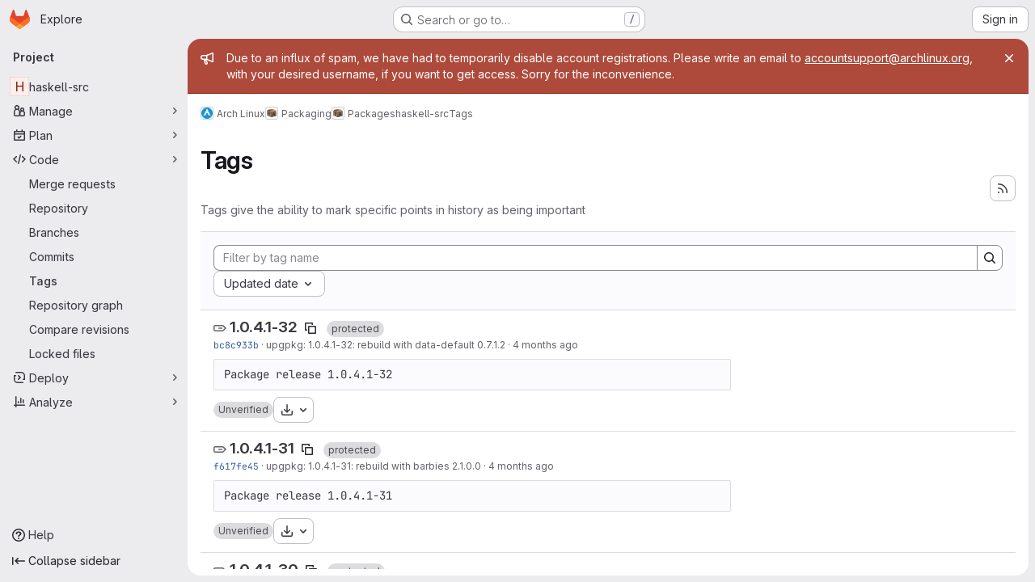

--- FILE ---
content_type: text/html; charset=utf-8
request_url: https://gitlab.archlinux.org/archlinux/packaging/packages/haskell-src/-/tags?page=4
body_size: 10566
content:






<!DOCTYPE html>
<html class="gl-system ui-gray with-top-bar with-header application-chrome page-with-panels with-gl-container-queries " lang="en">
<head prefix="og: http://ogp.me/ns#">
<meta charset="utf-8">
<meta content="IE=edge" http-equiv="X-UA-Compatible">
<meta content="width=device-width, initial-scale=1" name="viewport">
<title>Tags · Arch Linux / Packaging / Packages / haskell-src · GitLab</title>
<script>
//<![CDATA[
window.gon={};gon.api_version="v4";gon.default_avatar_url="https://gitlab.archlinux.org/assets/no_avatar-849f9c04a3a0d0cea2424ae97b27447dc64a7dbfae83c036c45b403392f0e8ba.png";gon.max_file_size=1000;gon.asset_host=null;gon.webpack_public_path="/assets/webpack/";gon.relative_url_root="";gon.user_color_mode="gl-system";gon.user_color_scheme="white";gon.markdown_surround_selection=null;gon.markdown_automatic_lists=null;gon.markdown_maintain_indentation=null;gon.math_rendering_limits_enabled=true;gon.allow_immediate_namespaces_deletion=true;gon.iframe_rendering_enabled=false;gon.iframe_rendering_allowlist=[];gon.recaptcha_api_server_url="https://www.recaptcha.net/recaptcha/api.js";gon.recaptcha_sitekey="";gon.gitlab_url="https://gitlab.archlinux.org";gon.promo_url="https://about.gitlab.com";gon.forum_url="https://forum.gitlab.com";gon.docs_url="https://docs.gitlab.com";gon.revision="f7e162976dc";gon.feature_category="source_code_management";gon.gitlab_logo="/assets/gitlab_logo-2957169c8ef64c58616a1ac3f4fc626e8a35ce4eb3ed31bb0d873712f2a041a0.png";gon.secure=true;gon.sprite_icons="/assets/icons-dafe78f1f5f3f39844d40e6211b4b6b2b89533b96324c26e6ca12cfd6cf1b0ca.svg";gon.sprite_file_icons="/assets/file_icons/file_icons-90de312d3dbe794a19dee8aee171f184ff69ca9c9cf9fe37e8b254e84c3a1543.svg";gon.illustrations_path="/images/illustrations.svg";gon.emoji_sprites_css_path="/assets/emoji_sprites-bd26211944b9d072037ec97cb138f1a52cd03ef185cd38b8d1fcc963245199a1.css";gon.emoji_backend_version=4;gon.gridstack_css_path="/assets/lazy_bundles/gridstack-f42069e5c7b1542688660592b48f2cbd86e26b77030efd195d124dbd8fe64434.css";gon.test_env=false;gon.disable_animations=false;gon.suggested_label_colors={"#cc338b":"Magenta-pink","#dc143c":"Crimson","#c21e56":"Rose red","#cd5b45":"Dark coral","#ed9121":"Carrot orange","#eee600":"Titanium yellow","#009966":"Green-cyan","#8fbc8f":"Dark sea green","#6699cc":"Blue-gray","#e6e6fa":"Lavender","#9400d3":"Dark violet","#330066":"Deep violet","#36454f":"Charcoal grey","#808080":"Gray"};gon.first_day_of_week=1;gon.time_display_relative=true;gon.time_display_format=0;gon.ee=true;gon.jh=false;gon.dot_com=false;gon.uf_error_prefix="UF";gon.pat_prefix="glpat-";gon.keyboard_shortcuts_enabled=true;gon.broadcast_message_dismissal_path=null;gon.diagramsnet_url="https://embed.diagrams.net";gon.features={"uiForOrganizations":false,"organizationSwitching":false,"findAndReplace":false,"removeMonitorMetrics":true,"newProjectCreationForm":false,"workItemsClientSideBoards":false,"glqlWorkItems":true,"glqlAggregation":false,"glqlTypescript":false,"paneledView":true,"archiveGroup":false,"accessibleLoadingButton":false,"allowIframesInMarkdown":false,"projectStudioEnabled":true,"advancedContextResolver":true,"duoUiNext":false,"agenticChatGa":false};gon.roadmap_epics_limit=1000;gon.subscriptions_url="https://customers.gitlab.com";
//]]>
</script>

<script>
//<![CDATA[
const root = document.documentElement;
if (window.matchMedia('(prefers-color-scheme: dark)').matches) {
  root.classList.add('gl-dark');
}

window.matchMedia('(prefers-color-scheme: dark)').addEventListener('change', (e) => {
  if (e.matches) {
    root.classList.add('gl-dark');
  } else {
    root.classList.remove('gl-dark');
  }
});

//]]>
</script>




<meta content="light dark" name="color-scheme">
<link rel="stylesheet" href="/assets/application-d0b5d4e4a8630ffb4fd961ee76fe6a9936bced9f4f4b3337548b523216838393.css" media="(prefers-color-scheme: light)" />
<link rel="stylesheet" href="/assets/application_dark-0d3668780bcb8c56fad49dfe3a7841683dbfa9d591108cb0e0429ed56fc9999e.css" media="(prefers-color-scheme: dark)" />
<link rel="stylesheet" href="/assets/page_bundles/commit_description-9e7efe20f0cef17d0606edabfad0418e9eb224aaeaa2dae32c817060fa60abcc.css" /><link rel="stylesheet" href="/assets/page_bundles/work_items-9f34e9e1785e95144a97edb25299b8dd0d2e641f7efb2d8b7bea3717104ed8f2.css" /><link rel="stylesheet" href="/assets/page_bundles/notes_shared-8f7a9513332533cc4a53b3be3d16e69570e82bc87b3f8913578eaeb0dce57e21.css" />
<link rel="stylesheet" href="/assets/tailwind_cqs-7415a7e95bcb7920a09c9afcd8a23baba9b63f8c952403373794919d6832a3e9.css" />


<link rel="stylesheet" href="/assets/fonts-deb7ad1d55ca77c0172d8538d53442af63604ff490c74acc2859db295c125bdb.css" />
<link rel="stylesheet" href="/assets/highlight/themes/white-c47e38e4a3eafd97b389c0f8eec06dce295f311cdc1c9e55073ea9406b8fe5b0.css" media="(prefers-color-scheme: light)" />
<link rel="stylesheet" href="/assets/highlight/themes/dark-8796b0549a7cd8fd6d2646619fa5840db4505d7031a76d5441a3cee1d12390d2.css" media="(prefers-color-scheme: dark)" />

<script src="/assets/webpack/runtime.2d2e130c.bundle.js" defer="defer"></script>
<script src="/assets/webpack/main.c2b27193.chunk.js" defer="defer"></script>
<script src="/assets/webpack/tracker.85adcc5f.chunk.js" defer="defer"></script>
<script>
//<![CDATA[
window.snowplowOptions = {"namespace":"gl","hostname":"gitlab.archlinux.org:443","postPath":"/-/collect_events","forceSecureTracker":true,"appId":"gitlab_sm"};
gl = window.gl || {};
gl.snowplowStandardContext = {"schema":"iglu:com.gitlab/gitlab_standard/jsonschema/1-1-7","data":{"environment":"self-managed","source":"gitlab-rails","correlation_id":"01KERTKTR5WJ87HJM984S34G7T","extra":{},"user_id":null,"global_user_id":null,"user_type":null,"is_gitlab_team_member":null,"namespace_id":11323,"ultimate_parent_namespace_id":23,"project_id":35518,"feature_enabled_by_namespace_ids":null,"realm":"self-managed","deployment_type":"self-managed","context_generated_at":"2026-01-12T10:04:21.868Z"}};
gl.snowplowPseudonymizedPageUrl = "https://gitlab.archlinux.org/namespace11323/project35518/-/tags?page=masked_page";
gl.maskedDefaultReferrerUrl = null;
gl.ga4MeasurementId = 'G-ENFH3X7M5Y';
gl.duoEvents = ["ai_question_category","perform_completion_worker","process_gitlab_duo_question","agent_platform_session_created","agent_platform_session_dropped","agent_platform_session_finished","agent_platform_session_resumed","agent_platform_session_started","agent_platform_session_stopped","ai_response_time","ci_repository_xray_artifact_created","cleanup_stuck_agent_platform_session","click_purchase_seats_button_group_duo_pro_home_page","code_suggestion_accepted_in_ide","code_suggestion_rejected_in_ide","code_suggestion_shown_in_ide","code_suggestions_connection_details_rate_limit_exceeded","code_suggestions_direct_access_rate_limit_exceeded","code_suggestions_rate_limit_exceeded","create_ai_catalog_item","create_ai_catalog_item_consumer","create_ai_self_hosted_model","default_answer","delete_ai_catalog_item","delete_ai_catalog_item_consumer","delete_ai_self_hosted_model","detected_high_comment_temperature","detected_repeated_high_comment_temperature","encounter_duo_code_review_error_during_review","error_answer","excluded_files_from_duo_code_review","execute_llm_method","find_no_issues_duo_code_review_after_review","find_nothing_to_review_duo_code_review_on_mr","finish_duo_workflow_execution","finish_mcp_tool_call","forced_high_temperature_commenting","i_quickactions_q","include_repository_xray_data_into_code_generation_prompt","mention_gitlabduo_in_mr_comment","post_comment_duo_code_review_on_diff","process_gitlab_duo_slash_command","react_thumbs_down_on_duo_code_review_comment","react_thumbs_up_on_duo_code_review_comment","request_ask_help","request_duo_chat_response","request_review_duo_code_review_on_mr_by_author","request_review_duo_code_review_on_mr_by_non_author","requested_comment_temperature","retry_duo_workflow_execution","start_duo_workflow_execution","start_mcp_tool_call","submit_gitlab_duo_question","tokens_per_embedding","tokens_per_user_request_prompt","tokens_per_user_request_response","trigger_ai_catalog_item","troubleshoot_job","update_ai_catalog_item","update_ai_catalog_item_consumer","update_ai_self_hosted_model","update_model_selection_feature","update_self_hosted_ai_feature_to_vendored_model","view_ai_catalog_item","view_ai_catalog_item_index","view_ai_catalog_project_managed"];
gl.onlySendDuoEvents = true;


//]]>
</script>
<link rel="preload" href="/assets/application-d0b5d4e4a8630ffb4fd961ee76fe6a9936bced9f4f4b3337548b523216838393.css" as="style" type="text/css">
<link rel="preload" href="/assets/highlight/themes/white-c47e38e4a3eafd97b389c0f8eec06dce295f311cdc1c9e55073ea9406b8fe5b0.css" as="style" type="text/css">




<script src="/assets/webpack/commons-pages.search.show-super_sidebar.79a9c8dc.chunk.js" defer="defer"></script>
<script src="/assets/webpack/super_sidebar.9e826f63.chunk.js" defer="defer"></script>
<script src="/assets/webpack/commons-pages.projects-pages.projects.activity-pages.projects.alert_management.details-pages.project-1473cf4f.c3ab96e0.chunk.js" defer="defer"></script>
<script src="/assets/webpack/pages.projects.tags.index.ef18fe61.chunk.js" defer="defer"></script>

<meta content="object" property="og:type">
<meta content="GitLab" property="og:site_name">
<meta content="Tags · Arch Linux / Packaging / Packages / haskell-src · GitLab" property="og:title">
<meta content="Support for manipulating Haskell source code packages: haskell-src" property="og:description">
<meta content="https://gitlab.archlinux.org/assets/twitter_card-570ddb06edf56a2312253c5872489847a0f385112ddbcd71ccfa1570febab5d2.jpg" property="og:image">
<meta content="64" property="og:image:width">
<meta content="64" property="og:image:height">
<meta content="https://gitlab.archlinux.org/archlinux/packaging/packages/haskell-src/-/tags?page=4" property="og:url">
<meta content="summary" property="twitter:card">
<meta content="Tags · Arch Linux / Packaging / Packages / haskell-src · GitLab" property="twitter:title">
<meta content="Support for manipulating Haskell source code packages: haskell-src" property="twitter:description">
<meta content="https://gitlab.archlinux.org/assets/twitter_card-570ddb06edf56a2312253c5872489847a0f385112ddbcd71ccfa1570febab5d2.jpg" property="twitter:image">

<meta name="csrf-param" content="authenticity_token" />
<meta name="csrf-token" content="90e1ZuzwD_br-9vDAaxhkufcGC8SA1tqsaCRWisjsopj6YG3U_j07mJenWqltWfOB8Eu1g0KUZfbAyJTfkPbLQ" />
<meta name="csp-nonce" />
<meta name="action-cable-url" content="/-/cable" />
<link href="/-/manifest.json" rel="manifest">
<link rel="icon" type="image/png" href="/uploads/-/system/appearance/favicon/1/lol3.png" id="favicon" data-original-href="/uploads/-/system/appearance/favicon/1/lol3.png" />
<link rel="apple-touch-icon" type="image/x-icon" href="/uploads/-/system/appearance/pwa_icon/1/apple-touch-icon-144x144.png?width=192" />
<link rel="apple-touch-icon" type="image/x-icon" href="/uploads/-/system/appearance/pwa_icon/1/apple-touch-icon-144x144.png?width=192" sizes="192x192" />
<link rel="apple-touch-icon" type="image/x-icon" href="/uploads/-/system/appearance/pwa_icon/1/apple-touch-icon-144x144.png?width=512" sizes="512x512" />
<link href="/search/opensearch.xml" rel="search" title="Search GitLab" type="application/opensearchdescription+xml">
<link rel="alternate" type="application/atom+xml" title="haskell-src tags" href="https://gitlab.archlinux.org/archlinux/packaging/packages/haskell-src/-/tags?format=atom" />




<meta content="Support for manipulating Haskell source code packages: haskell-src" name="description">
<meta content="#ECECEF" media="(prefers-color-scheme: light)" name="theme-color">
<meta content="#232227" media="(prefers-color-scheme: dark)" name="theme-color">
</head>

<body class="tab-width-8 gl-browser-chrome gl-platform-mac " data-group="packages" data-group-full-path="archlinux/packaging/packages" data-namespace-id="11323" data-page="projects:tags:index" data-project="haskell-src" data-project-full-path="archlinux/packaging/packages/haskell-src" data-project-id="35518" data-project-studio-enabled="true">
<div id="js-tooltips-container"></div>

<script>
//<![CDATA[
gl = window.gl || {};
gl.client = {"isChrome":true,"isMac":true};


//]]>
</script>


<header class="super-topbar js-super-topbar"></header>
<div class="layout-page js-page-layout page-with-super-sidebar">
<script>
//<![CDATA[
const outer = document.createElement('div');
outer.style.visibility = 'hidden';
outer.style.overflow = 'scroll';
document.body.appendChild(outer);
const inner = document.createElement('div');
outer.appendChild(inner);
const scrollbarWidth = outer.offsetWidth - inner.offsetWidth;
outer.parentNode.removeChild(outer);
document.documentElement.style.setProperty('--scrollbar-width', `${scrollbarWidth}px`);

//]]>
</script><aside class="js-super-sidebar super-sidebar super-sidebar-loading" data-command-palette="{&quot;project_files_url&quot;:&quot;/archlinux/packaging/packages/haskell-src/-/files/main?format=json&quot;,&quot;project_blob_url&quot;:&quot;/archlinux/packaging/packages/haskell-src/-/blob/main&quot;}" data-force-desktop-expanded-sidebar="" data-is-saas="false" data-root-path="/" data-sidebar="{&quot;is_logged_in&quot;:false,&quot;compare_plans_url&quot;:&quot;https://about.gitlab.com/pricing&quot;,&quot;context_switcher_links&quot;:[{&quot;title&quot;:&quot;Explore&quot;,&quot;link&quot;:&quot;/explore&quot;,&quot;icon&quot;:&quot;compass&quot;}],&quot;current_menu_items&quot;:[{&quot;id&quot;:&quot;project_overview&quot;,&quot;title&quot;:&quot;haskell-src&quot;,&quot;entity_id&quot;:35518,&quot;link&quot;:&quot;/archlinux/packaging/packages/haskell-src&quot;,&quot;link_classes&quot;:&quot;shortcuts-project&quot;,&quot;is_active&quot;:false},{&quot;id&quot;:&quot;manage_menu&quot;,&quot;title&quot;:&quot;Manage&quot;,&quot;icon&quot;:&quot;users&quot;,&quot;avatar_shape&quot;:&quot;rect&quot;,&quot;link&quot;:&quot;/archlinux/packaging/packages/haskell-src/activity&quot;,&quot;is_active&quot;:false,&quot;items&quot;:[{&quot;id&quot;:&quot;activity&quot;,&quot;title&quot;:&quot;Activity&quot;,&quot;link&quot;:&quot;/archlinux/packaging/packages/haskell-src/activity&quot;,&quot;link_classes&quot;:&quot;shortcuts-project-activity&quot;,&quot;is_active&quot;:false},{&quot;id&quot;:&quot;members&quot;,&quot;title&quot;:&quot;Members&quot;,&quot;link&quot;:&quot;/archlinux/packaging/packages/haskell-src/-/project_members&quot;,&quot;is_active&quot;:false},{&quot;id&quot;:&quot;labels&quot;,&quot;title&quot;:&quot;Labels&quot;,&quot;link&quot;:&quot;/archlinux/packaging/packages/haskell-src/-/labels&quot;,&quot;is_active&quot;:false}],&quot;separated&quot;:false},{&quot;id&quot;:&quot;plan_menu&quot;,&quot;title&quot;:&quot;Plan&quot;,&quot;icon&quot;:&quot;planning&quot;,&quot;avatar_shape&quot;:&quot;rect&quot;,&quot;link&quot;:&quot;/archlinux/packaging/packages/haskell-src/-/issues&quot;,&quot;is_active&quot;:false,&quot;items&quot;:[{&quot;id&quot;:&quot;project_issue_list&quot;,&quot;title&quot;:&quot;Issues&quot;,&quot;link&quot;:&quot;/archlinux/packaging/packages/haskell-src/-/issues&quot;,&quot;link_classes&quot;:&quot;shortcuts-issues has-sub-items&quot;,&quot;pill_count_field&quot;:&quot;openIssuesCount&quot;,&quot;pill_count_dynamic&quot;:false,&quot;is_active&quot;:false},{&quot;id&quot;:&quot;boards&quot;,&quot;title&quot;:&quot;Issue boards&quot;,&quot;link&quot;:&quot;/archlinux/packaging/packages/haskell-src/-/boards&quot;,&quot;link_classes&quot;:&quot;shortcuts-issue-boards&quot;,&quot;is_active&quot;:false},{&quot;id&quot;:&quot;milestones&quot;,&quot;title&quot;:&quot;Milestones&quot;,&quot;link&quot;:&quot;/archlinux/packaging/packages/haskell-src/-/milestones&quot;,&quot;is_active&quot;:false},{&quot;id&quot;:&quot;iterations&quot;,&quot;title&quot;:&quot;Iterations&quot;,&quot;link&quot;:&quot;/archlinux/packaging/packages/haskell-src/-/cadences&quot;,&quot;is_active&quot;:false},{&quot;id&quot;:&quot;project_wiki&quot;,&quot;title&quot;:&quot;Wiki&quot;,&quot;link&quot;:&quot;/archlinux/packaging/packages/haskell-src/-/wikis/home&quot;,&quot;link_classes&quot;:&quot;shortcuts-wiki&quot;,&quot;is_active&quot;:false}],&quot;separated&quot;:false},{&quot;id&quot;:&quot;code_menu&quot;,&quot;title&quot;:&quot;Code&quot;,&quot;icon&quot;:&quot;code&quot;,&quot;avatar_shape&quot;:&quot;rect&quot;,&quot;link&quot;:&quot;/archlinux/packaging/packages/haskell-src/-/merge_requests&quot;,&quot;is_active&quot;:true,&quot;items&quot;:[{&quot;id&quot;:&quot;project_merge_request_list&quot;,&quot;title&quot;:&quot;Merge requests&quot;,&quot;link&quot;:&quot;/archlinux/packaging/packages/haskell-src/-/merge_requests&quot;,&quot;link_classes&quot;:&quot;shortcuts-merge_requests&quot;,&quot;pill_count_field&quot;:&quot;openMergeRequestsCount&quot;,&quot;pill_count_dynamic&quot;:false,&quot;is_active&quot;:false},{&quot;id&quot;:&quot;files&quot;,&quot;title&quot;:&quot;Repository&quot;,&quot;link&quot;:&quot;/archlinux/packaging/packages/haskell-src/-/tree/main&quot;,&quot;link_classes&quot;:&quot;shortcuts-tree&quot;,&quot;is_active&quot;:false},{&quot;id&quot;:&quot;branches&quot;,&quot;title&quot;:&quot;Branches&quot;,&quot;link&quot;:&quot;/archlinux/packaging/packages/haskell-src/-/branches&quot;,&quot;is_active&quot;:false},{&quot;id&quot;:&quot;commits&quot;,&quot;title&quot;:&quot;Commits&quot;,&quot;link&quot;:&quot;/archlinux/packaging/packages/haskell-src/-/commits/main?ref_type=heads&quot;,&quot;link_classes&quot;:&quot;shortcuts-commits&quot;,&quot;is_active&quot;:false},{&quot;id&quot;:&quot;tags&quot;,&quot;title&quot;:&quot;Tags&quot;,&quot;link&quot;:&quot;/archlinux/packaging/packages/haskell-src/-/tags&quot;,&quot;is_active&quot;:true},{&quot;id&quot;:&quot;graphs&quot;,&quot;title&quot;:&quot;Repository graph&quot;,&quot;link&quot;:&quot;/archlinux/packaging/packages/haskell-src/-/network/main?ref_type=heads&quot;,&quot;link_classes&quot;:&quot;shortcuts-network&quot;,&quot;is_active&quot;:false},{&quot;id&quot;:&quot;compare&quot;,&quot;title&quot;:&quot;Compare revisions&quot;,&quot;link&quot;:&quot;/archlinux/packaging/packages/haskell-src/-/compare?from=main\u0026to=main&quot;,&quot;is_active&quot;:false},{&quot;id&quot;:&quot;file_locks&quot;,&quot;title&quot;:&quot;Locked files&quot;,&quot;link&quot;:&quot;/archlinux/packaging/packages/haskell-src/path_locks&quot;,&quot;is_active&quot;:false}],&quot;separated&quot;:false},{&quot;id&quot;:&quot;deploy_menu&quot;,&quot;title&quot;:&quot;Deploy&quot;,&quot;icon&quot;:&quot;deployments&quot;,&quot;avatar_shape&quot;:&quot;rect&quot;,&quot;link&quot;:&quot;/archlinux/packaging/packages/haskell-src/-/ml/models&quot;,&quot;is_active&quot;:false,&quot;items&quot;:[{&quot;id&quot;:&quot;model_registry&quot;,&quot;title&quot;:&quot;Model registry&quot;,&quot;link&quot;:&quot;/archlinux/packaging/packages/haskell-src/-/ml/models&quot;,&quot;is_active&quot;:false}],&quot;separated&quot;:false},{&quot;id&quot;:&quot;analyze_menu&quot;,&quot;title&quot;:&quot;Analyze&quot;,&quot;icon&quot;:&quot;chart&quot;,&quot;avatar_shape&quot;:&quot;rect&quot;,&quot;link&quot;:&quot;/archlinux/packaging/packages/haskell-src/-/value_stream_analytics&quot;,&quot;is_active&quot;:false,&quot;items&quot;:[{&quot;id&quot;:&quot;cycle_analytics&quot;,&quot;title&quot;:&quot;Value stream analytics&quot;,&quot;link&quot;:&quot;/archlinux/packaging/packages/haskell-src/-/value_stream_analytics&quot;,&quot;link_classes&quot;:&quot;shortcuts-project-cycle-analytics&quot;,&quot;is_active&quot;:false},{&quot;id&quot;:&quot;contributors&quot;,&quot;title&quot;:&quot;Contributor analytics&quot;,&quot;link&quot;:&quot;/archlinux/packaging/packages/haskell-src/-/graphs/main?ref_type=heads&quot;,&quot;is_active&quot;:false},{&quot;id&quot;:&quot;repository_analytics&quot;,&quot;title&quot;:&quot;Repository analytics&quot;,&quot;link&quot;:&quot;/archlinux/packaging/packages/haskell-src/-/graphs/main/charts&quot;,&quot;link_classes&quot;:&quot;shortcuts-repository-charts&quot;,&quot;is_active&quot;:false},{&quot;id&quot;:&quot;code_review&quot;,&quot;title&quot;:&quot;Code review analytics&quot;,&quot;link&quot;:&quot;/archlinux/packaging/packages/haskell-src/-/analytics/code_reviews&quot;,&quot;is_active&quot;:false},{&quot;id&quot;:&quot;issues&quot;,&quot;title&quot;:&quot;Issue analytics&quot;,&quot;link&quot;:&quot;/archlinux/packaging/packages/haskell-src/-/analytics/issues_analytics&quot;,&quot;is_active&quot;:false},{&quot;id&quot;:&quot;insights&quot;,&quot;title&quot;:&quot;Insights&quot;,&quot;link&quot;:&quot;/archlinux/packaging/packages/haskell-src/insights/&quot;,&quot;link_classes&quot;:&quot;shortcuts-project-insights&quot;,&quot;is_active&quot;:false},{&quot;id&quot;:&quot;model_experiments&quot;,&quot;title&quot;:&quot;Model experiments&quot;,&quot;link&quot;:&quot;/archlinux/packaging/packages/haskell-src/-/ml/experiments&quot;,&quot;is_active&quot;:false}],&quot;separated&quot;:false}],&quot;current_context_header&quot;:&quot;Project&quot;,&quot;support_path&quot;:&quot;https://about.gitlab.com/get-help/&quot;,&quot;docs_path&quot;:&quot;/help/docs&quot;,&quot;display_whats_new&quot;:false,&quot;show_version_check&quot;:null,&quot;search&quot;:{&quot;search_path&quot;:&quot;/search&quot;,&quot;issues_path&quot;:&quot;/dashboard/issues&quot;,&quot;mr_path&quot;:&quot;/dashboard/merge_requests&quot;,&quot;autocomplete_path&quot;:&quot;/search/autocomplete&quot;,&quot;settings_path&quot;:&quot;/search/settings&quot;,&quot;search_context&quot;:{&quot;group&quot;:{&quot;id&quot;:11323,&quot;name&quot;:&quot;Packages&quot;,&quot;full_name&quot;:&quot;Arch Linux / Packaging / Packages&quot;},&quot;group_metadata&quot;:{&quot;issues_path&quot;:&quot;/groups/archlinux/packaging/packages/-/issues&quot;,&quot;mr_path&quot;:&quot;/groups/archlinux/packaging/packages/-/merge_requests&quot;},&quot;project&quot;:{&quot;id&quot;:35518,&quot;name&quot;:&quot;haskell-src&quot;},&quot;project_metadata&quot;:{&quot;mr_path&quot;:&quot;/archlinux/packaging/packages/haskell-src/-/merge_requests&quot;,&quot;issues_path&quot;:&quot;/archlinux/packaging/packages/haskell-src/-/issues&quot;},&quot;code_search&quot;:true,&quot;scope&quot;:null,&quot;for_snippets&quot;:null}},&quot;panel_type&quot;:&quot;project&quot;,&quot;shortcut_links&quot;:[{&quot;title&quot;:&quot;Snippets&quot;,&quot;href&quot;:&quot;/explore/snippets&quot;,&quot;css_class&quot;:&quot;dashboard-shortcuts-snippets&quot;},{&quot;title&quot;:&quot;Groups&quot;,&quot;href&quot;:&quot;/explore/groups&quot;,&quot;css_class&quot;:&quot;dashboard-shortcuts-groups&quot;},{&quot;title&quot;:&quot;Projects&quot;,&quot;href&quot;:&quot;/explore/projects/starred&quot;,&quot;css_class&quot;:&quot;dashboard-shortcuts-projects&quot;}],&quot;terms&quot;:null,&quot;sign_in_visible&quot;:&quot;true&quot;,&quot;allow_signup&quot;:&quot;false&quot;,&quot;new_user_registration_path&quot;:&quot;/users/sign_up&quot;,&quot;sign_in_path&quot;:&quot;/users/sign_in?redirect_to_referer=yes&quot;}"></aside>


<div class="panels-container gl-flex gl-gap-3">
<div class="content-panels gl-flex-1 gl-w-full gl-flex gl-gap-3 gl-relative js-content-panels gl-@container/content-panels">
<div class="js-static-panel static-panel content-wrapper gl-relative paneled-view gl-flex-1 gl-overflow-y-auto gl-bg-default" id="static-panel-portal">
<div class="panel-header">
<div class="broadcast-wrapper">

<div class="gl-broadcast-message banner js-broadcast-notification-1 light-red" data-broadcast-banner data-testid="banner-broadcast-message" role="alert">
<div class="gl-broadcast-message-content">
<div class="gl-broadcast-message-icon">
<svg class="s16" data-testid="bullhorn-icon"><use href="/assets/icons-dafe78f1f5f3f39844d40e6211b4b6b2b89533b96324c26e6ca12cfd6cf1b0ca.svg#bullhorn"></use></svg>
</div>
<div class="gl-broadcast-message-text">
<h2 class="gl-sr-only">Admin message</h2>
<p>Due to an influx of spam, we have had to temporarily disable account registrations. Please write an email to <a href="mailto:accountsupport@archlinux.org">accountsupport@archlinux.org</a>, with your desired username, if you want to get access. Sorry for the inconvenience.</p>
</div>
</div>
<button class="gl-button btn btn-icon btn-sm btn-default btn-default-tertiary gl-broadcast-message-dismiss js-dismiss-current-broadcast-notification" aria-label="Close" data-id="1" data-expire-date="2026-08-28T17:11:54Z" data-cookie-key="hide_broadcast_message_1" type="button"><svg class="s16 gl-icon gl-button-icon " data-testid="close-icon"><use href="/assets/icons-dafe78f1f5f3f39844d40e6211b4b6b2b89533b96324c26e6ca12cfd6cf1b0ca.svg#close"></use></svg>

</button>
</div>




</div>
<div class="top-bar-fixed container-fluid gl-rounded-t-lg gl-sticky gl-top-0 gl-left-0 gl-mx-0 gl-w-full" data-testid="top-bar">
<div class="top-bar-container gl-flex gl-items-center gl-gap-2">
<div class="gl-grow gl-basis-0 gl-flex gl-items-center gl-justify-start gl-gap-3">
<script type="application/ld+json">
{"@context":"https://schema.org","@type":"BreadcrumbList","itemListElement":[{"@type":"ListItem","position":1,"name":"Arch Linux","item":"https://gitlab.archlinux.org/archlinux"},{"@type":"ListItem","position":2,"name":"Packaging","item":"https://gitlab.archlinux.org/archlinux/packaging"},{"@type":"ListItem","position":3,"name":"Packages","item":"https://gitlab.archlinux.org/archlinux/packaging/packages"},{"@type":"ListItem","position":4,"name":"haskell-src","item":"https://gitlab.archlinux.org/archlinux/packaging/packages/haskell-src"},{"@type":"ListItem","position":5,"name":"Tags","item":"https://gitlab.archlinux.org/archlinux/packaging/packages/haskell-src/-/tags?page=4"}]}


</script>
<div data-testid="breadcrumb-links" id="js-vue-page-breadcrumbs-wrapper">
<div data-breadcrumbs-json="[{&quot;text&quot;:&quot;Arch Linux&quot;,&quot;href&quot;:&quot;/archlinux&quot;,&quot;avatarPath&quot;:&quot;/uploads/-/system/group/avatar/23/iconfinder_archlinux_386451.png&quot;},{&quot;text&quot;:&quot;Packaging&quot;,&quot;href&quot;:&quot;/archlinux/packaging&quot;,&quot;avatarPath&quot;:&quot;/uploads/-/system/group/avatar/11322/arch-package.png&quot;},{&quot;text&quot;:&quot;Packages&quot;,&quot;href&quot;:&quot;/archlinux/packaging/packages&quot;,&quot;avatarPath&quot;:&quot;/uploads/-/system/group/avatar/11323/arch-package.png&quot;},{&quot;text&quot;:&quot;haskell-src&quot;,&quot;href&quot;:&quot;/archlinux/packaging/packages/haskell-src&quot;,&quot;avatarPath&quot;:null},{&quot;text&quot;:&quot;Tags&quot;,&quot;href&quot;:&quot;/archlinux/packaging/packages/haskell-src/-/tags?page=4&quot;,&quot;avatarPath&quot;:null}]" id="js-vue-page-breadcrumbs"></div>
<div id="js-injected-page-breadcrumbs"></div>
<div id="js-page-breadcrumbs-extra"></div>
</div>


<div id="js-work-item-feedback"></div>

</div>

</div>
</div>

</div>
<div class="panel-content">
<div class="panel-content-inner js-static-panel-inner">
<div class="alert-wrapper alert-wrapper-top-space gl-flex gl-flex-col gl-gap-3 container-fluid container-limited">






























</div>

<div class="container-fluid container-limited project-highlight-puc">
<main class="content gl-@container/panel gl-pb-3" id="content-body" itemscope itemtype="http://schema.org/SoftwareSourceCode">
<div id="js-drawer-container"></div>
<div class="flash-container flash-container-page sticky" data-testid="flash-container">
<div id="js-global-alerts"></div>
</div>






<header class="gl-flex gl-flex-wrap gl-items-center gl-justify-between gl-gap-y-3 gl-my-5">
<div class="gl-flex gl-flex-wrap gl-justify-between gl-gap-x-5 gl-gap-y-3 gl-w-full @md/panel:gl-flex-nowrap">
<h1 class="gl-heading-1 !gl-m-0" data-testid="page-heading">
Tags
</h1>
<div class="page-heading-actions gl-self-start gl-flex gl-flex-wrap gl-items-center gl-gap-3 gl-w-full gl-shrink-0 @sm/panel:gl-w-auto @md/panel:gl-mt-1 @lg/panel:gl-mt-2" data-testid="page-heading-actions">
<a title="Tags feed" class="gl-button btn btn-icon btn-md btn-default has-tooltip gl-ml-auto" href="/archlinux/packaging/packages/haskell-src/-/tags?format=atom"><svg class="s16 gl-icon gl-button-icon " data-testid="rss-icon"><use href="/assets/icons-dafe78f1f5f3f39844d40e6211b4b6b2b89533b96324c26e6ca12cfd6cf1b0ca.svg#rss"></use></svg>

</a>

</div>
</div>
<div class="gl-w-full gl-text-subtle" data-testid="page-heading-description">
Tags give the ability to mark specific points in history as being important
</div>
</header>
<div class="row-content-block">
<div data-filter-tags-path="/archlinux/packaging/packages/haskell-src/-/tags?sort=updated_desc" data-sort-options="{&quot;name_asc&quot;:&quot;Name&quot;,&quot;updated_asc&quot;:&quot;Oldest updated&quot;,&quot;updated_desc&quot;:&quot;Updated date&quot;,&quot;version_desc&quot;:&quot;Latest version&quot;,&quot;version_asc&quot;:&quot;Oldest version&quot;}" id="js-tags-sort-dropdown"></div>
</div>

<ul class="flex-list content-list">
<li class="gl-justify-between @md/panel:!gl-flex !gl-items-start !gl-px-5" data-testid="tag-row">
<div class="gl-flex-auto">
<h2 class="gl-inline gl-m-0 gl-font-bold gl-text-size-h2">
<svg class="s16 gl-fill-icon-subtle" data-testid="tag-icon"><use href="/assets/icons-dafe78f1f5f3f39844d40e6211b4b6b2b89533b96324c26e6ca12cfd6cf1b0ca.svg#tag"></use></svg>
<a href="/archlinux/packaging/packages/haskell-src/-/tags/1.0.4.1-32">1.0.4.1-32</a>
<button class="gl-button btn btn-icon btn-sm btn-default btn-default-tertiary " title="Copy tag name" aria-label="Copy tag name" aria-live="polite" data-toggle="tooltip" data-placement="bottom" data-container="body" data-html="true" data-clipboard-text="1.0.4.1-32" type="button"><svg class="s16 gl-icon gl-button-icon " data-testid="copy-to-clipboard-icon"><use href="/assets/icons-dafe78f1f5f3f39844d40e6211b4b6b2b89533b96324c26e6ca12cfd6cf1b0ca.svg#copy-to-clipboard"></use></svg>

</button>
</h2>
<span class="gl-badge badge badge-pill badge-neutral gl-ml-2"><span class="gl-badge-content">protected</span></span>
<div class="gl-truncate">
<div class="branch-commit gl-text-sm gl-text-subtle gl-truncate">
<a class="commit-sha" href="/archlinux/packaging/packages/haskell-src/-/commit/bc8c933b141ab812876c5f8c190972336d399004">bc8c933b</a>
&middot;
<span>
<a class="commit-row-message !gl-text-subtle" href="/archlinux/packaging/packages/haskell-src/-/commit/bc8c933b141ab812876c5f8c190972336d399004">upgpkg: 1.0.4.1-32: rebuild with data-default 0.7.1.2</a>
</span>
&middot;
<span class="gl-text-subtle"><time class="js-timeago" title="Aug 17, 2025 4:22pm" datetime="2025-08-17T16:22:33Z" tabindex="0" aria-label="Aug 17, 2025 4:22pm" data-toggle="tooltip" data-placement="top" data-container="body">Aug 18, 2025</time></span>
</div>

</div>
<pre class="wrap gl-mt-3 gl-max-w-80">Package release 1.0.4.1-32
</pre>
</div>
<div class="gl-grow-0 gl-shrink-0 gl-flex gl-flex-row gl-items-center gl-gap-3 gl-mt-2">
<a class="gl-badge badge badge-pill badge-neutral signature-badge gl-inline-flex gl-align-middle" data-content="Unsupported signature
" data-html="true" data-placement="bottom" data-title="&lt;div class=&quot;signature-popover&quot;&gt;
&lt;div&gt;
&lt;strong&gt;
Unverified signature
&lt;/strong&gt;
&lt;p class=&quot;gl-my-3&quot;&gt;
This commit was signed with an unverified signature.
&lt;/p&gt;
&lt;/div&gt;
&lt;/div&gt;
" data-toggle="popover" data-triggers="click blur" href="#" role="button" tabindex="0"><span class="gl-badge-content">Unverified</span></a>



<div class="js-source-code-dropdown" data-css-class="" data-download-artifacts="[]" data-download-links="[{&quot;text&quot;:&quot;zip&quot;,&quot;path&quot;:&quot;/archlinux/packaging/packages/haskell-src/-/archive/1.0.4.1-32/haskell-src-1.0.4.1-32.zip?ref_type=tags&quot;},{&quot;text&quot;:&quot;tar.gz&quot;,&quot;path&quot;:&quot;/archlinux/packaging/packages/haskell-src/-/archive/1.0.4.1-32/haskell-src-1.0.4.1-32.tar.gz?ref_type=tags&quot;},{&quot;text&quot;:&quot;tar.bz2&quot;,&quot;path&quot;:&quot;/archlinux/packaging/packages/haskell-src/-/archive/1.0.4.1-32/haskell-src-1.0.4.1-32.tar.bz2?ref_type=tags&quot;},{&quot;text&quot;:&quot;tar&quot;,&quot;path&quot;:&quot;/archlinux/packaging/packages/haskell-src/-/archive/1.0.4.1-32/haskell-src-1.0.4.1-32.tar?ref_type=tags&quot;}]"></div>

</div>
</li>
<li class="gl-justify-between @md/panel:!gl-flex !gl-items-start !gl-px-5" data-testid="tag-row">
<div class="gl-flex-auto">
<h2 class="gl-inline gl-m-0 gl-font-bold gl-text-size-h2">
<svg class="s16 gl-fill-icon-subtle" data-testid="tag-icon"><use href="/assets/icons-dafe78f1f5f3f39844d40e6211b4b6b2b89533b96324c26e6ca12cfd6cf1b0ca.svg#tag"></use></svg>
<a href="/archlinux/packaging/packages/haskell-src/-/tags/1.0.4.1-31">1.0.4.1-31</a>
<button class="gl-button btn btn-icon btn-sm btn-default btn-default-tertiary " title="Copy tag name" aria-label="Copy tag name" aria-live="polite" data-toggle="tooltip" data-placement="bottom" data-container="body" data-html="true" data-clipboard-text="1.0.4.1-31" type="button"><svg class="s16 gl-icon gl-button-icon " data-testid="copy-to-clipboard-icon"><use href="/assets/icons-dafe78f1f5f3f39844d40e6211b4b6b2b89533b96324c26e6ca12cfd6cf1b0ca.svg#copy-to-clipboard"></use></svg>

</button>
</h2>
<span class="gl-badge badge badge-pill badge-neutral gl-ml-2"><span class="gl-badge-content">protected</span></span>
<div class="gl-truncate">
<div class="branch-commit gl-text-sm gl-text-subtle gl-truncate">
<a class="commit-sha" href="/archlinux/packaging/packages/haskell-src/-/commit/f617fe452b138425116237209a3b9f516cf35b8a">f617fe45</a>
&middot;
<span>
<a class="commit-row-message !gl-text-subtle" href="/archlinux/packaging/packages/haskell-src/-/commit/f617fe452b138425116237209a3b9f516cf35b8a">upgpkg: 1.0.4.1-31: rebuild with barbies 2.1.0.0</a>
</span>
&middot;
<span class="gl-text-subtle"><time class="js-timeago" title="Aug 16, 2025 9:30pm" datetime="2025-08-16T21:30:56Z" tabindex="0" aria-label="Aug 16, 2025 9:30pm" data-toggle="tooltip" data-placement="top" data-container="body">Aug 17, 2025</time></span>
</div>

</div>
<pre class="wrap gl-mt-3 gl-max-w-80">Package release 1.0.4.1-31
</pre>
</div>
<div class="gl-grow-0 gl-shrink-0 gl-flex gl-flex-row gl-items-center gl-gap-3 gl-mt-2">
<a class="gl-badge badge badge-pill badge-neutral signature-badge gl-inline-flex gl-align-middle" data-content="Unsupported signature
" data-html="true" data-placement="bottom" data-title="&lt;div class=&quot;signature-popover&quot;&gt;
&lt;div&gt;
&lt;strong&gt;
Unverified signature
&lt;/strong&gt;
&lt;p class=&quot;gl-my-3&quot;&gt;
This commit was signed with an unverified signature.
&lt;/p&gt;
&lt;/div&gt;
&lt;/div&gt;
" data-toggle="popover" data-triggers="click blur" href="#" role="button" tabindex="0"><span class="gl-badge-content">Unverified</span></a>



<div class="js-source-code-dropdown" data-css-class="" data-download-artifacts="[]" data-download-links="[{&quot;text&quot;:&quot;zip&quot;,&quot;path&quot;:&quot;/archlinux/packaging/packages/haskell-src/-/archive/1.0.4.1-31/haskell-src-1.0.4.1-31.zip?ref_type=tags&quot;},{&quot;text&quot;:&quot;tar.gz&quot;,&quot;path&quot;:&quot;/archlinux/packaging/packages/haskell-src/-/archive/1.0.4.1-31/haskell-src-1.0.4.1-31.tar.gz?ref_type=tags&quot;},{&quot;text&quot;:&quot;tar.bz2&quot;,&quot;path&quot;:&quot;/archlinux/packaging/packages/haskell-src/-/archive/1.0.4.1-31/haskell-src-1.0.4.1-31.tar.bz2?ref_type=tags&quot;},{&quot;text&quot;:&quot;tar&quot;,&quot;path&quot;:&quot;/archlinux/packaging/packages/haskell-src/-/archive/1.0.4.1-31/haskell-src-1.0.4.1-31.tar?ref_type=tags&quot;}]"></div>

</div>
</li>
<li class="gl-justify-between @md/panel:!gl-flex !gl-items-start !gl-px-5" data-testid="tag-row">
<div class="gl-flex-auto">
<h2 class="gl-inline gl-m-0 gl-font-bold gl-text-size-h2">
<svg class="s16 gl-fill-icon-subtle" data-testid="tag-icon"><use href="/assets/icons-dafe78f1f5f3f39844d40e6211b4b6b2b89533b96324c26e6ca12cfd6cf1b0ca.svg#tag"></use></svg>
<a href="/archlinux/packaging/packages/haskell-src/-/tags/1.0.4.1-30">1.0.4.1-30</a>
<button class="gl-button btn btn-icon btn-sm btn-default btn-default-tertiary " title="Copy tag name" aria-label="Copy tag name" aria-live="polite" data-toggle="tooltip" data-placement="bottom" data-container="body" data-html="true" data-clipboard-text="1.0.4.1-30" type="button"><svg class="s16 gl-icon gl-button-icon " data-testid="copy-to-clipboard-icon"><use href="/assets/icons-dafe78f1f5f3f39844d40e6211b4b6b2b89533b96324c26e6ca12cfd6cf1b0ca.svg#copy-to-clipboard"></use></svg>

</button>
</h2>
<span class="gl-badge badge badge-pill badge-neutral gl-ml-2"><span class="gl-badge-content">protected</span></span>
<div class="gl-truncate">
<div class="branch-commit gl-text-sm gl-text-subtle gl-truncate">
<a class="commit-sha" href="/archlinux/packaging/packages/haskell-src/-/commit/fdb3742d6457a3389e6dd83ff7fa1b994b6e0a97">fdb3742d</a>
&middot;
<span>
<a class="commit-row-message !gl-text-subtle" href="/archlinux/packaging/packages/haskell-src/-/commit/fdb3742d6457a3389e6dd83ff7fa1b994b6e0a97">upgpkg: 1.0.4.1-30: rebuild with base-orphans 0.9.2</a>
</span>
&middot;
<span class="gl-text-subtle"><time class="js-timeago" title="Aug 15, 2025 8:35pm" datetime="2025-08-15T20:35:56Z" tabindex="0" aria-label="Aug 15, 2025 8:35pm" data-toggle="tooltip" data-placement="top" data-container="body">Aug 16, 2025</time></span>
</div>

</div>
<pre class="wrap gl-mt-3 gl-max-w-80">Package release 1.0.4.1-30
</pre>
</div>
<div class="gl-grow-0 gl-shrink-0 gl-flex gl-flex-row gl-items-center gl-gap-3 gl-mt-2">
<a class="gl-badge badge badge-pill badge-neutral signature-badge gl-inline-flex gl-align-middle" data-content="Unsupported signature
" data-html="true" data-placement="bottom" data-title="&lt;div class=&quot;signature-popover&quot;&gt;
&lt;div&gt;
&lt;strong&gt;
Unverified signature
&lt;/strong&gt;
&lt;p class=&quot;gl-my-3&quot;&gt;
This commit was signed with an unverified signature.
&lt;/p&gt;
&lt;/div&gt;
&lt;/div&gt;
" data-toggle="popover" data-triggers="click blur" href="#" role="button" tabindex="0"><span class="gl-badge-content">Unverified</span></a>



<div class="js-source-code-dropdown" data-css-class="" data-download-artifacts="[]" data-download-links="[{&quot;text&quot;:&quot;zip&quot;,&quot;path&quot;:&quot;/archlinux/packaging/packages/haskell-src/-/archive/1.0.4.1-30/haskell-src-1.0.4.1-30.zip?ref_type=tags&quot;},{&quot;text&quot;:&quot;tar.gz&quot;,&quot;path&quot;:&quot;/archlinux/packaging/packages/haskell-src/-/archive/1.0.4.1-30/haskell-src-1.0.4.1-30.tar.gz?ref_type=tags&quot;},{&quot;text&quot;:&quot;tar.bz2&quot;,&quot;path&quot;:&quot;/archlinux/packaging/packages/haskell-src/-/archive/1.0.4.1-30/haskell-src-1.0.4.1-30.tar.bz2?ref_type=tags&quot;},{&quot;text&quot;:&quot;tar&quot;,&quot;path&quot;:&quot;/archlinux/packaging/packages/haskell-src/-/archive/1.0.4.1-30/haskell-src-1.0.4.1-30.tar?ref_type=tags&quot;}]"></div>

</div>
</li>
<li class="gl-justify-between @md/panel:!gl-flex !gl-items-start !gl-px-5" data-testid="tag-row">
<div class="gl-flex-auto">
<h2 class="gl-inline gl-m-0 gl-font-bold gl-text-size-h2">
<svg class="s16 gl-fill-icon-subtle" data-testid="tag-icon"><use href="/assets/icons-dafe78f1f5f3f39844d40e6211b4b6b2b89533b96324c26e6ca12cfd6cf1b0ca.svg#tag"></use></svg>
<a href="/archlinux/packaging/packages/haskell-src/-/tags/1.0.4.1-29">1.0.4.1-29</a>
<button class="gl-button btn btn-icon btn-sm btn-default btn-default-tertiary " title="Copy tag name" aria-label="Copy tag name" aria-live="polite" data-toggle="tooltip" data-placement="bottom" data-container="body" data-html="true" data-clipboard-text="1.0.4.1-29" type="button"><svg class="s16 gl-icon gl-button-icon " data-testid="copy-to-clipboard-icon"><use href="/assets/icons-dafe78f1f5f3f39844d40e6211b4b6b2b89533b96324c26e6ca12cfd6cf1b0ca.svg#copy-to-clipboard"></use></svg>

</button>
</h2>
<span class="gl-badge badge badge-pill badge-neutral gl-ml-2"><span class="gl-badge-content">protected</span></span>
<div class="gl-truncate">
<div class="branch-commit gl-text-sm gl-text-subtle gl-truncate">
<a class="commit-sha" href="/archlinux/packaging/packages/haskell-src/-/commit/1b1b0db9b0985448e14ac7b74338f1305d32fb86">1b1b0db9</a>
&middot;
<span>
<a class="commit-row-message !gl-text-subtle" href="/archlinux/packaging/packages/haskell-src/-/commit/1b1b0db9b0985448e14ac7b74338f1305d32fb86">upgpkg: 1.0.4.1-29: rebuild with doctest 0.22.0</a>
</span>
&middot;
<span class="gl-text-subtle"><time class="js-timeago" title="Aug 11, 2025 9:51pm" datetime="2025-08-11T21:51:18Z" tabindex="0" aria-label="Aug 11, 2025 9:51pm" data-toggle="tooltip" data-placement="top" data-container="body">Aug 12, 2025</time></span>
</div>

</div>
<pre class="wrap gl-mt-3 gl-max-w-80">Package release 1.0.4.1-29
</pre>
</div>
<div class="gl-grow-0 gl-shrink-0 gl-flex gl-flex-row gl-items-center gl-gap-3 gl-mt-2">
<a class="gl-badge badge badge-pill badge-neutral signature-badge gl-inline-flex gl-align-middle" data-content="Unsupported signature
" data-html="true" data-placement="bottom" data-title="&lt;div class=&quot;signature-popover&quot;&gt;
&lt;div&gt;
&lt;strong&gt;
Unverified signature
&lt;/strong&gt;
&lt;p class=&quot;gl-my-3&quot;&gt;
This commit was signed with an unverified signature.
&lt;/p&gt;
&lt;/div&gt;
&lt;/div&gt;
" data-toggle="popover" data-triggers="click blur" href="#" role="button" tabindex="0"><span class="gl-badge-content">Unverified</span></a>



<div class="js-source-code-dropdown" data-css-class="" data-download-artifacts="[]" data-download-links="[{&quot;text&quot;:&quot;zip&quot;,&quot;path&quot;:&quot;/archlinux/packaging/packages/haskell-src/-/archive/1.0.4.1-29/haskell-src-1.0.4.1-29.zip?ref_type=tags&quot;},{&quot;text&quot;:&quot;tar.gz&quot;,&quot;path&quot;:&quot;/archlinux/packaging/packages/haskell-src/-/archive/1.0.4.1-29/haskell-src-1.0.4.1-29.tar.gz?ref_type=tags&quot;},{&quot;text&quot;:&quot;tar.bz2&quot;,&quot;path&quot;:&quot;/archlinux/packaging/packages/haskell-src/-/archive/1.0.4.1-29/haskell-src-1.0.4.1-29.tar.bz2?ref_type=tags&quot;},{&quot;text&quot;:&quot;tar&quot;,&quot;path&quot;:&quot;/archlinux/packaging/packages/haskell-src/-/archive/1.0.4.1-29/haskell-src-1.0.4.1-29.tar?ref_type=tags&quot;}]"></div>

</div>
</li>
<li class="gl-justify-between @md/panel:!gl-flex !gl-items-start !gl-px-5" data-testid="tag-row">
<div class="gl-flex-auto">
<h2 class="gl-inline gl-m-0 gl-font-bold gl-text-size-h2">
<svg class="s16 gl-fill-icon-subtle" data-testid="tag-icon"><use href="/assets/icons-dafe78f1f5f3f39844d40e6211b4b6b2b89533b96324c26e6ca12cfd6cf1b0ca.svg#tag"></use></svg>
<a href="/archlinux/packaging/packages/haskell-src/-/tags/1.0.4.1-28">1.0.4.1-28</a>
<button class="gl-button btn btn-icon btn-sm btn-default btn-default-tertiary " title="Copy tag name" aria-label="Copy tag name" aria-live="polite" data-toggle="tooltip" data-placement="bottom" data-container="body" data-html="true" data-clipboard-text="1.0.4.1-28" type="button"><svg class="s16 gl-icon gl-button-icon " data-testid="copy-to-clipboard-icon"><use href="/assets/icons-dafe78f1f5f3f39844d40e6211b4b6b2b89533b96324c26e6ca12cfd6cf1b0ca.svg#copy-to-clipboard"></use></svg>

</button>
</h2>
<span class="gl-badge badge badge-pill badge-neutral gl-ml-2"><span class="gl-badge-content">protected</span></span>
<div class="gl-truncate">
<div class="branch-commit gl-text-sm gl-text-subtle gl-truncate">
<a class="commit-sha" href="/archlinux/packaging/packages/haskell-src/-/commit/024ded60315934963deab4ecc1aae45655338f62">024ded60</a>
&middot;
<span>
<a class="commit-row-message !gl-text-subtle" href="/archlinux/packaging/packages/haskell-src/-/commit/024ded60315934963deab4ecc1aae45655338f62">upgpkg: 1.0.4.1-28: rebuild with random 1.2.1.3</a>
</span>
&middot;
<span class="gl-text-subtle"><time class="js-timeago" title="Aug 11, 2025 12:01am" datetime="2025-08-11T00:01:29Z" tabindex="0" aria-label="Aug 11, 2025 12:01am" data-toggle="tooltip" data-placement="top" data-container="body">Aug 11, 2025</time></span>
</div>

</div>
<pre class="wrap gl-mt-3 gl-max-w-80">Package release 1.0.4.1-28
</pre>
</div>
<div class="gl-grow-0 gl-shrink-0 gl-flex gl-flex-row gl-items-center gl-gap-3 gl-mt-2">
<a class="gl-badge badge badge-pill badge-neutral signature-badge gl-inline-flex gl-align-middle" data-content="Unsupported signature
" data-html="true" data-placement="bottom" data-title="&lt;div class=&quot;signature-popover&quot;&gt;
&lt;div&gt;
&lt;strong&gt;
Unverified signature
&lt;/strong&gt;
&lt;p class=&quot;gl-my-3&quot;&gt;
This commit was signed with an unverified signature.
&lt;/p&gt;
&lt;/div&gt;
&lt;/div&gt;
" data-toggle="popover" data-triggers="click blur" href="#" role="button" tabindex="0"><span class="gl-badge-content">Unverified</span></a>



<div class="js-source-code-dropdown" data-css-class="" data-download-artifacts="[]" data-download-links="[{&quot;text&quot;:&quot;zip&quot;,&quot;path&quot;:&quot;/archlinux/packaging/packages/haskell-src/-/archive/1.0.4.1-28/haskell-src-1.0.4.1-28.zip?ref_type=tags&quot;},{&quot;text&quot;:&quot;tar.gz&quot;,&quot;path&quot;:&quot;/archlinux/packaging/packages/haskell-src/-/archive/1.0.4.1-28/haskell-src-1.0.4.1-28.tar.gz?ref_type=tags&quot;},{&quot;text&quot;:&quot;tar.bz2&quot;,&quot;path&quot;:&quot;/archlinux/packaging/packages/haskell-src/-/archive/1.0.4.1-28/haskell-src-1.0.4.1-28.tar.bz2?ref_type=tags&quot;},{&quot;text&quot;:&quot;tar&quot;,&quot;path&quot;:&quot;/archlinux/packaging/packages/haskell-src/-/archive/1.0.4.1-28/haskell-src-1.0.4.1-28.tar?ref_type=tags&quot;}]"></div>

</div>
</li>
<li class="gl-justify-between @md/panel:!gl-flex !gl-items-start !gl-px-5" data-testid="tag-row">
<div class="gl-flex-auto">
<h2 class="gl-inline gl-m-0 gl-font-bold gl-text-size-h2">
<svg class="s16 gl-fill-icon-subtle" data-testid="tag-icon"><use href="/assets/icons-dafe78f1f5f3f39844d40e6211b4b6b2b89533b96324c26e6ca12cfd6cf1b0ca.svg#tag"></use></svg>
<a href="/archlinux/packaging/packages/haskell-src/-/tags/1.0.4.1-27">1.0.4.1-27</a>
<button class="gl-button btn btn-icon btn-sm btn-default btn-default-tertiary " title="Copy tag name" aria-label="Copy tag name" aria-live="polite" data-toggle="tooltip" data-placement="bottom" data-container="body" data-html="true" data-clipboard-text="1.0.4.1-27" type="button"><svg class="s16 gl-icon gl-button-icon " data-testid="copy-to-clipboard-icon"><use href="/assets/icons-dafe78f1f5f3f39844d40e6211b4b6b2b89533b96324c26e6ca12cfd6cf1b0ca.svg#copy-to-clipboard"></use></svg>

</button>
</h2>
<span class="gl-badge badge badge-pill badge-neutral gl-ml-2"><span class="gl-badge-content">protected</span></span>
<div class="gl-truncate">
<div class="branch-commit gl-text-sm gl-text-subtle gl-truncate">
<a class="commit-sha" href="/archlinux/packaging/packages/haskell-src/-/commit/e6c83a30fa32ce3975b77b8c01c9f94c2b334501">e6c83a30</a>
&middot;
<span>
<a class="commit-row-message !gl-text-subtle" href="/archlinux/packaging/packages/haskell-src/-/commit/e6c83a30fa32ce3975b77b8c01c9f94c2b334501">upgpkg: 1.0.4.1-27: rebuild with data-default-instances-old-locale 0.0.1.1</a>
</span>
&middot;
<span class="gl-text-subtle"><time class="js-timeago" title="Aug 9, 2025 10:03pm" datetime="2025-08-09T22:03:51Z" tabindex="0" aria-label="Aug 9, 2025 10:03pm" data-toggle="tooltip" data-placement="top" data-container="body">Aug 10, 2025</time></span>
</div>

</div>
<pre class="wrap gl-mt-3 gl-max-w-80">Package release 1.0.4.1-27
</pre>
</div>
<div class="gl-grow-0 gl-shrink-0 gl-flex gl-flex-row gl-items-center gl-gap-3 gl-mt-2">
<a class="gl-badge badge badge-pill badge-neutral signature-badge gl-inline-flex gl-align-middle" data-content="Unsupported signature
" data-html="true" data-placement="bottom" data-title="&lt;div class=&quot;signature-popover&quot;&gt;
&lt;div&gt;
&lt;strong&gt;
Unverified signature
&lt;/strong&gt;
&lt;p class=&quot;gl-my-3&quot;&gt;
This commit was signed with an unverified signature.
&lt;/p&gt;
&lt;/div&gt;
&lt;/div&gt;
" data-toggle="popover" data-triggers="click blur" href="#" role="button" tabindex="0"><span class="gl-badge-content">Unverified</span></a>



<div class="js-source-code-dropdown" data-css-class="" data-download-artifacts="[]" data-download-links="[{&quot;text&quot;:&quot;zip&quot;,&quot;path&quot;:&quot;/archlinux/packaging/packages/haskell-src/-/archive/1.0.4.1-27/haskell-src-1.0.4.1-27.zip?ref_type=tags&quot;},{&quot;text&quot;:&quot;tar.gz&quot;,&quot;path&quot;:&quot;/archlinux/packaging/packages/haskell-src/-/archive/1.0.4.1-27/haskell-src-1.0.4.1-27.tar.gz?ref_type=tags&quot;},{&quot;text&quot;:&quot;tar.bz2&quot;,&quot;path&quot;:&quot;/archlinux/packaging/packages/haskell-src/-/archive/1.0.4.1-27/haskell-src-1.0.4.1-27.tar.bz2?ref_type=tags&quot;},{&quot;text&quot;:&quot;tar&quot;,&quot;path&quot;:&quot;/archlinux/packaging/packages/haskell-src/-/archive/1.0.4.1-27/haskell-src-1.0.4.1-27.tar?ref_type=tags&quot;}]"></div>

</div>
</li>
<li class="gl-justify-between @md/panel:!gl-flex !gl-items-start !gl-px-5" data-testid="tag-row">
<div class="gl-flex-auto">
<h2 class="gl-inline gl-m-0 gl-font-bold gl-text-size-h2">
<svg class="s16 gl-fill-icon-subtle" data-testid="tag-icon"><use href="/assets/icons-dafe78f1f5f3f39844d40e6211b4b6b2b89533b96324c26e6ca12cfd6cf1b0ca.svg#tag"></use></svg>
<a href="/archlinux/packaging/packages/haskell-src/-/tags/1.0.4.1-26">1.0.4.1-26</a>
<button class="gl-button btn btn-icon btn-sm btn-default btn-default-tertiary " title="Copy tag name" aria-label="Copy tag name" aria-live="polite" data-toggle="tooltip" data-placement="bottom" data-container="body" data-html="true" data-clipboard-text="1.0.4.1-26" type="button"><svg class="s16 gl-icon gl-button-icon " data-testid="copy-to-clipboard-icon"><use href="/assets/icons-dafe78f1f5f3f39844d40e6211b4b6b2b89533b96324c26e6ca12cfd6cf1b0ca.svg#copy-to-clipboard"></use></svg>

</button>
</h2>
<span class="gl-badge badge badge-pill badge-neutral gl-ml-2"><span class="gl-badge-content">protected</span></span>
<div class="gl-truncate">
<div class="branch-commit gl-text-sm gl-text-subtle gl-truncate">
<a class="commit-sha" href="/archlinux/packaging/packages/haskell-src/-/commit/f2fa815c9dd0e0def0b7d33334dd6e9f36255e33">f2fa815c</a>
&middot;
<span>
<a class="commit-row-message !gl-text-subtle" href="/archlinux/packaging/packages/haskell-src/-/commit/f2fa815c9dd0e0def0b7d33334dd6e9f36255e33">upgpkg: 1.0.4.1-26: rebuild with data-default-instances-containers 0.1.0.3</a>
</span>
&middot;
<span class="gl-text-subtle"><time class="js-timeago" title="Aug 5, 2025 3:51pm" datetime="2025-08-05T15:51:04Z" tabindex="0" aria-label="Aug 5, 2025 3:51pm" data-toggle="tooltip" data-placement="top" data-container="body">Aug 05, 2025</time></span>
</div>

</div>
<pre class="wrap gl-mt-3 gl-max-w-80">Package release 1.0.4.1-26
</pre>
</div>
<div class="gl-grow-0 gl-shrink-0 gl-flex gl-flex-row gl-items-center gl-gap-3 gl-mt-2">
<a class="gl-badge badge badge-pill badge-neutral signature-badge gl-inline-flex gl-align-middle" data-content="Unsupported signature
" data-html="true" data-placement="bottom" data-title="&lt;div class=&quot;signature-popover&quot;&gt;
&lt;div&gt;
&lt;strong&gt;
Unverified signature
&lt;/strong&gt;
&lt;p class=&quot;gl-my-3&quot;&gt;
This commit was signed with an unverified signature.
&lt;/p&gt;
&lt;/div&gt;
&lt;/div&gt;
" data-toggle="popover" data-triggers="click blur" href="#" role="button" tabindex="0"><span class="gl-badge-content">Unverified</span></a>



<div class="js-source-code-dropdown" data-css-class="" data-download-artifacts="[]" data-download-links="[{&quot;text&quot;:&quot;zip&quot;,&quot;path&quot;:&quot;/archlinux/packaging/packages/haskell-src/-/archive/1.0.4.1-26/haskell-src-1.0.4.1-26.zip?ref_type=tags&quot;},{&quot;text&quot;:&quot;tar.gz&quot;,&quot;path&quot;:&quot;/archlinux/packaging/packages/haskell-src/-/archive/1.0.4.1-26/haskell-src-1.0.4.1-26.tar.gz?ref_type=tags&quot;},{&quot;text&quot;:&quot;tar.bz2&quot;,&quot;path&quot;:&quot;/archlinux/packaging/packages/haskell-src/-/archive/1.0.4.1-26/haskell-src-1.0.4.1-26.tar.bz2?ref_type=tags&quot;},{&quot;text&quot;:&quot;tar&quot;,&quot;path&quot;:&quot;/archlinux/packaging/packages/haskell-src/-/archive/1.0.4.1-26/haskell-src-1.0.4.1-26.tar?ref_type=tags&quot;}]"></div>

</div>
</li>
<li class="gl-justify-between @md/panel:!gl-flex !gl-items-start !gl-px-5" data-testid="tag-row">
<div class="gl-flex-auto">
<h2 class="gl-inline gl-m-0 gl-font-bold gl-text-size-h2">
<svg class="s16 gl-fill-icon-subtle" data-testid="tag-icon"><use href="/assets/icons-dafe78f1f5f3f39844d40e6211b4b6b2b89533b96324c26e6ca12cfd6cf1b0ca.svg#tag"></use></svg>
<a href="/archlinux/packaging/packages/haskell-src/-/tags/1.0.4.1-25">1.0.4.1-25</a>
<button class="gl-button btn btn-icon btn-sm btn-default btn-default-tertiary " title="Copy tag name" aria-label="Copy tag name" aria-live="polite" data-toggle="tooltip" data-placement="bottom" data-container="body" data-html="true" data-clipboard-text="1.0.4.1-25" type="button"><svg class="s16 gl-icon gl-button-icon " data-testid="copy-to-clipboard-icon"><use href="/assets/icons-dafe78f1f5f3f39844d40e6211b4b6b2b89533b96324c26e6ca12cfd6cf1b0ca.svg#copy-to-clipboard"></use></svg>

</button>
</h2>
<span class="gl-badge badge badge-pill badge-neutral gl-ml-2"><span class="gl-badge-content">protected</span></span>
<div class="gl-truncate">
<div class="branch-commit gl-text-sm gl-text-subtle gl-truncate">
<a class="commit-sha" href="/archlinux/packaging/packages/haskell-src/-/commit/06ede3686a06dd2d4d45444af419f6420a382883">06ede368</a>
&middot;
<span>
<a class="commit-row-message !gl-text-subtle" href="/archlinux/packaging/packages/haskell-src/-/commit/06ede3686a06dd2d4d45444af419f6420a382883">upgpkg: 1.0.4.1-25: rebuild with primitive 0.9.0.0</a>
</span>
&middot;
<span class="gl-text-subtle"><time class="js-timeago" title="Aug 4, 2025 10:28pm" datetime="2025-08-04T22:28:00Z" tabindex="0" aria-label="Aug 4, 2025 10:28pm" data-toggle="tooltip" data-placement="top" data-container="body">Aug 05, 2025</time></span>
</div>

</div>
<pre class="wrap gl-mt-3 gl-max-w-80">Package release 1.0.4.1-25
</pre>
</div>
<div class="gl-grow-0 gl-shrink-0 gl-flex gl-flex-row gl-items-center gl-gap-3 gl-mt-2">
<a class="gl-badge badge badge-pill badge-neutral signature-badge gl-inline-flex gl-align-middle" data-content="Unsupported signature
" data-html="true" data-placement="bottom" data-title="&lt;div class=&quot;signature-popover&quot;&gt;
&lt;div&gt;
&lt;strong&gt;
Unverified signature
&lt;/strong&gt;
&lt;p class=&quot;gl-my-3&quot;&gt;
This commit was signed with an unverified signature.
&lt;/p&gt;
&lt;/div&gt;
&lt;/div&gt;
" data-toggle="popover" data-triggers="click blur" href="#" role="button" tabindex="0"><span class="gl-badge-content">Unverified</span></a>



<div class="js-source-code-dropdown" data-css-class="" data-download-artifacts="[]" data-download-links="[{&quot;text&quot;:&quot;zip&quot;,&quot;path&quot;:&quot;/archlinux/packaging/packages/haskell-src/-/archive/1.0.4.1-25/haskell-src-1.0.4.1-25.zip?ref_type=tags&quot;},{&quot;text&quot;:&quot;tar.gz&quot;,&quot;path&quot;:&quot;/archlinux/packaging/packages/haskell-src/-/archive/1.0.4.1-25/haskell-src-1.0.4.1-25.tar.gz?ref_type=tags&quot;},{&quot;text&quot;:&quot;tar.bz2&quot;,&quot;path&quot;:&quot;/archlinux/packaging/packages/haskell-src/-/archive/1.0.4.1-25/haskell-src-1.0.4.1-25.tar.bz2?ref_type=tags&quot;},{&quot;text&quot;:&quot;tar&quot;,&quot;path&quot;:&quot;/archlinux/packaging/packages/haskell-src/-/archive/1.0.4.1-25/haskell-src-1.0.4.1-25.tar?ref_type=tags&quot;}]"></div>

</div>
</li>
<li class="gl-justify-between @md/panel:!gl-flex !gl-items-start !gl-px-5" data-testid="tag-row">
<div class="gl-flex-auto">
<h2 class="gl-inline gl-m-0 gl-font-bold gl-text-size-h2">
<svg class="s16 gl-fill-icon-subtle" data-testid="tag-icon"><use href="/assets/icons-dafe78f1f5f3f39844d40e6211b4b6b2b89533b96324c26e6ca12cfd6cf1b0ca.svg#tag"></use></svg>
<a href="/archlinux/packaging/packages/haskell-src/-/tags/1.0.4.1-24">1.0.4.1-24</a>
<button class="gl-button btn btn-icon btn-sm btn-default btn-default-tertiary " title="Copy tag name" aria-label="Copy tag name" aria-live="polite" data-toggle="tooltip" data-placement="bottom" data-container="body" data-html="true" data-clipboard-text="1.0.4.1-24" type="button"><svg class="s16 gl-icon gl-button-icon " data-testid="copy-to-clipboard-icon"><use href="/assets/icons-dafe78f1f5f3f39844d40e6211b4b6b2b89533b96324c26e6ca12cfd6cf1b0ca.svg#copy-to-clipboard"></use></svg>

</button>
</h2>
<span class="gl-badge badge badge-pill badge-neutral gl-ml-2"><span class="gl-badge-content">protected</span></span>
<div class="gl-truncate">
<div class="branch-commit gl-text-sm gl-text-subtle gl-truncate">
<a class="commit-sha" href="/archlinux/packaging/packages/haskell-src/-/commit/72c70a403e630301c5eca2473d6e0ec27b91d11e">72c70a40</a>
&middot;
<span>
<a class="commit-row-message !gl-text-subtle" href="/archlinux/packaging/packages/haskell-src/-/commit/72c70a403e630301c5eca2473d6e0ec27b91d11e">upgpkg: 1.0.4.1-24: rebuild with ansi-wl-pprint 1.0.2, optparse-applicative 0.18.1.0</a>
</span>
&middot;
<span class="gl-text-subtle"><time class="js-timeago" title="Jul 31, 2025 5:33pm" datetime="2025-07-31T17:33:35Z" tabindex="0" aria-label="Jul 31, 2025 5:33pm" data-toggle="tooltip" data-placement="top" data-container="body">Aug 01, 2025</time></span>
</div>

</div>
<pre class="wrap gl-mt-3 gl-max-w-80">Package release 1.0.4.1-24
</pre>
</div>
<div class="gl-grow-0 gl-shrink-0 gl-flex gl-flex-row gl-items-center gl-gap-3 gl-mt-2">
<a class="gl-badge badge badge-pill badge-neutral signature-badge gl-inline-flex gl-align-middle" data-content="Unsupported signature
" data-html="true" data-placement="bottom" data-title="&lt;div class=&quot;signature-popover&quot;&gt;
&lt;div&gt;
&lt;strong&gt;
Unverified signature
&lt;/strong&gt;
&lt;p class=&quot;gl-my-3&quot;&gt;
This commit was signed with an unverified signature.
&lt;/p&gt;
&lt;/div&gt;
&lt;/div&gt;
" data-toggle="popover" data-triggers="click blur" href="#" role="button" tabindex="0"><span class="gl-badge-content">Unverified</span></a>



<div class="js-source-code-dropdown" data-css-class="" data-download-artifacts="[]" data-download-links="[{&quot;text&quot;:&quot;zip&quot;,&quot;path&quot;:&quot;/archlinux/packaging/packages/haskell-src/-/archive/1.0.4.1-24/haskell-src-1.0.4.1-24.zip?ref_type=tags&quot;},{&quot;text&quot;:&quot;tar.gz&quot;,&quot;path&quot;:&quot;/archlinux/packaging/packages/haskell-src/-/archive/1.0.4.1-24/haskell-src-1.0.4.1-24.tar.gz?ref_type=tags&quot;},{&quot;text&quot;:&quot;tar.bz2&quot;,&quot;path&quot;:&quot;/archlinux/packaging/packages/haskell-src/-/archive/1.0.4.1-24/haskell-src-1.0.4.1-24.tar.bz2?ref_type=tags&quot;},{&quot;text&quot;:&quot;tar&quot;,&quot;path&quot;:&quot;/archlinux/packaging/packages/haskell-src/-/archive/1.0.4.1-24/haskell-src-1.0.4.1-24.tar?ref_type=tags&quot;}]"></div>

</div>
</li>
<li class="gl-justify-between @md/panel:!gl-flex !gl-items-start !gl-px-5" data-testid="tag-row">
<div class="gl-flex-auto">
<h2 class="gl-inline gl-m-0 gl-font-bold gl-text-size-h2">
<svg class="s16 gl-fill-icon-subtle" data-testid="tag-icon"><use href="/assets/icons-dafe78f1f5f3f39844d40e6211b4b6b2b89533b96324c26e6ca12cfd6cf1b0ca.svg#tag"></use></svg>
<a href="/archlinux/packaging/packages/haskell-src/-/tags/1.0.4.1-23">1.0.4.1-23</a>
<button class="gl-button btn btn-icon btn-sm btn-default btn-default-tertiary " title="Copy tag name" aria-label="Copy tag name" aria-live="polite" data-toggle="tooltip" data-placement="bottom" data-container="body" data-html="true" data-clipboard-text="1.0.4.1-23" type="button"><svg class="s16 gl-icon gl-button-icon " data-testid="copy-to-clipboard-icon"><use href="/assets/icons-dafe78f1f5f3f39844d40e6211b4b6b2b89533b96324c26e6ca12cfd6cf1b0ca.svg#copy-to-clipboard"></use></svg>

</button>
</h2>
<span class="gl-badge badge badge-pill badge-neutral gl-ml-2"><span class="gl-badge-content">protected</span></span>
<div class="gl-truncate">
<div class="branch-commit gl-text-sm gl-text-subtle gl-truncate">
<a class="commit-sha" href="/archlinux/packaging/packages/haskell-src/-/commit/8d7f41806c73b93850a7fb6b940ab709145943de">8d7f4180</a>
&middot;
<span>
<a class="commit-row-message !gl-text-subtle" href="/archlinux/packaging/packages/haskell-src/-/commit/8d7f41806c73b93850a7fb6b940ab709145943de">upgpkg: 1.0.4.1-23: rebuild with optparse-applicative 0.18.1.0</a>
</span>
&middot;
<span class="gl-text-subtle"><time class="js-timeago" title="Jul 30, 2025 2:54pm" datetime="2025-07-30T14:54:55Z" tabindex="0" aria-label="Jul 30, 2025 2:54pm" data-toggle="tooltip" data-placement="top" data-container="body">Jul 30, 2025</time></span>
</div>

</div>
<pre class="wrap gl-mt-3 gl-max-w-80">Package release 1.0.4.1-23
</pre>
</div>
<div class="gl-grow-0 gl-shrink-0 gl-flex gl-flex-row gl-items-center gl-gap-3 gl-mt-2">
<a class="gl-badge badge badge-pill badge-neutral signature-badge gl-inline-flex gl-align-middle" data-content="Unsupported signature
" data-html="true" data-placement="bottom" data-title="&lt;div class=&quot;signature-popover&quot;&gt;
&lt;div&gt;
&lt;strong&gt;
Unverified signature
&lt;/strong&gt;
&lt;p class=&quot;gl-my-3&quot;&gt;
This commit was signed with an unverified signature.
&lt;/p&gt;
&lt;/div&gt;
&lt;/div&gt;
" data-toggle="popover" data-triggers="click blur" href="#" role="button" tabindex="0"><span class="gl-badge-content">Unverified</span></a>



<div class="js-source-code-dropdown" data-css-class="" data-download-artifacts="[]" data-download-links="[{&quot;text&quot;:&quot;zip&quot;,&quot;path&quot;:&quot;/archlinux/packaging/packages/haskell-src/-/archive/1.0.4.1-23/haskell-src-1.0.4.1-23.zip?ref_type=tags&quot;},{&quot;text&quot;:&quot;tar.gz&quot;,&quot;path&quot;:&quot;/archlinux/packaging/packages/haskell-src/-/archive/1.0.4.1-23/haskell-src-1.0.4.1-23.tar.gz?ref_type=tags&quot;},{&quot;text&quot;:&quot;tar.bz2&quot;,&quot;path&quot;:&quot;/archlinux/packaging/packages/haskell-src/-/archive/1.0.4.1-23/haskell-src-1.0.4.1-23.tar.bz2?ref_type=tags&quot;},{&quot;text&quot;:&quot;tar&quot;,&quot;path&quot;:&quot;/archlinux/packaging/packages/haskell-src/-/archive/1.0.4.1-23/haskell-src-1.0.4.1-23.tar?ref_type=tags&quot;}]"></div>

</div>
</li>
<li class="gl-justify-between @md/panel:!gl-flex !gl-items-start !gl-px-5" data-testid="tag-row">
<div class="gl-flex-auto">
<h2 class="gl-inline gl-m-0 gl-font-bold gl-text-size-h2">
<svg class="s16 gl-fill-icon-subtle" data-testid="tag-icon"><use href="/assets/icons-dafe78f1f5f3f39844d40e6211b4b6b2b89533b96324c26e6ca12cfd6cf1b0ca.svg#tag"></use></svg>
<a href="/archlinux/packaging/packages/haskell-src/-/tags/1.0.4.1-22">1.0.4.1-22</a>
<button class="gl-button btn btn-icon btn-sm btn-default btn-default-tertiary " title="Copy tag name" aria-label="Copy tag name" aria-live="polite" data-toggle="tooltip" data-placement="bottom" data-container="body" data-html="true" data-clipboard-text="1.0.4.1-22" type="button"><svg class="s16 gl-icon gl-button-icon " data-testid="copy-to-clipboard-icon"><use href="/assets/icons-dafe78f1f5f3f39844d40e6211b4b6b2b89533b96324c26e6ca12cfd6cf1b0ca.svg#copy-to-clipboard"></use></svg>

</button>
</h2>
<span class="gl-badge badge badge-pill badge-neutral gl-ml-2"><span class="gl-badge-content">protected</span></span>
<div class="gl-truncate">
<div class="branch-commit gl-text-sm gl-text-subtle gl-truncate">
<a class="commit-sha" href="/archlinux/packaging/packages/haskell-src/-/commit/e2d4688a7ebdbfdc841729b6c3bc67c28f29790f">e2d4688a</a>
&middot;
<span>
<a class="commit-row-message !gl-text-subtle" href="/archlinux/packaging/packages/haskell-src/-/commit/e2d4688a7ebdbfdc841729b6c3bc67c28f29790f">upgpkg: 1.0.4.1-22: rebuild with haskell-lexer 1.1.2</a>
</span>
&middot;
<span class="gl-text-subtle"><time class="js-timeago" title="Jul 22, 2025 10:47pm" datetime="2025-07-22T22:47:50Z" tabindex="0" aria-label="Jul 22, 2025 10:47pm" data-toggle="tooltip" data-placement="top" data-container="body">Jul 23, 2025</time></span>
</div>

</div>
<pre class="wrap gl-mt-3 gl-max-w-80">Package release 1.0.4.1-22
</pre>
</div>
<div class="gl-grow-0 gl-shrink-0 gl-flex gl-flex-row gl-items-center gl-gap-3 gl-mt-2">
<a class="gl-badge badge badge-pill badge-neutral signature-badge gl-inline-flex gl-align-middle" data-content="Unsupported signature
" data-html="true" data-placement="bottom" data-title="&lt;div class=&quot;signature-popover&quot;&gt;
&lt;div&gt;
&lt;strong&gt;
Unverified signature
&lt;/strong&gt;
&lt;p class=&quot;gl-my-3&quot;&gt;
This commit was signed with an unverified signature.
&lt;/p&gt;
&lt;/div&gt;
&lt;/div&gt;
" data-toggle="popover" data-triggers="click blur" href="#" role="button" tabindex="0"><span class="gl-badge-content">Unverified</span></a>



<div class="js-source-code-dropdown" data-css-class="" data-download-artifacts="[]" data-download-links="[{&quot;text&quot;:&quot;zip&quot;,&quot;path&quot;:&quot;/archlinux/packaging/packages/haskell-src/-/archive/1.0.4.1-22/haskell-src-1.0.4.1-22.zip?ref_type=tags&quot;},{&quot;text&quot;:&quot;tar.gz&quot;,&quot;path&quot;:&quot;/archlinux/packaging/packages/haskell-src/-/archive/1.0.4.1-22/haskell-src-1.0.4.1-22.tar.gz?ref_type=tags&quot;},{&quot;text&quot;:&quot;tar.bz2&quot;,&quot;path&quot;:&quot;/archlinux/packaging/packages/haskell-src/-/archive/1.0.4.1-22/haskell-src-1.0.4.1-22.tar.bz2?ref_type=tags&quot;},{&quot;text&quot;:&quot;tar&quot;,&quot;path&quot;:&quot;/archlinux/packaging/packages/haskell-src/-/archive/1.0.4.1-22/haskell-src-1.0.4.1-22.tar?ref_type=tags&quot;}]"></div>

</div>
</li>
<li class="gl-justify-between @md/panel:!gl-flex !gl-items-start !gl-px-5" data-testid="tag-row">
<div class="gl-flex-auto">
<h2 class="gl-inline gl-m-0 gl-font-bold gl-text-size-h2">
<svg class="s16 gl-fill-icon-subtle" data-testid="tag-icon"><use href="/assets/icons-dafe78f1f5f3f39844d40e6211b4b6b2b89533b96324c26e6ca12cfd6cf1b0ca.svg#tag"></use></svg>
<a href="/archlinux/packaging/packages/haskell-src/-/tags/1.0.4.1-21">1.0.4.1-21</a>
<button class="gl-button btn btn-icon btn-sm btn-default btn-default-tertiary " title="Copy tag name" aria-label="Copy tag name" aria-live="polite" data-toggle="tooltip" data-placement="bottom" data-container="body" data-html="true" data-clipboard-text="1.0.4.1-21" type="button"><svg class="s16 gl-icon gl-button-icon " data-testid="copy-to-clipboard-icon"><use href="/assets/icons-dafe78f1f5f3f39844d40e6211b4b6b2b89533b96324c26e6ca12cfd6cf1b0ca.svg#copy-to-clipboard"></use></svg>

</button>
</h2>
<span class="gl-badge badge badge-pill badge-neutral gl-ml-2"><span class="gl-badge-content">protected</span></span>
<div class="gl-truncate">
<div class="branch-commit gl-text-sm gl-text-subtle gl-truncate">
<a class="commit-sha" href="/archlinux/packaging/packages/haskell-src/-/commit/46d359ebfb48e655fc566afaa1f2ccc129f3e2e9">46d359eb</a>
&middot;
<span>
<a class="commit-row-message !gl-text-subtle" href="/archlinux/packaging/packages/haskell-src/-/commit/46d359ebfb48e655fc566afaa1f2ccc129f3e2e9">upgpkg: 1.0.4.1-21: rebuild with logict 0.8.0.0</a>
</span>
&middot;
<span class="gl-text-subtle"><time class="js-timeago" title="Jun 12, 2025 2:16am" datetime="2025-06-12T02:16:18Z" tabindex="0" aria-label="Jun 12, 2025 2:16am" data-toggle="tooltip" data-placement="top" data-container="body">Jun 12, 2025</time></span>
</div>

</div>
<pre class="wrap gl-mt-3 gl-max-w-80">Package release 1.0.4.1-21
</pre>
</div>
<div class="gl-grow-0 gl-shrink-0 gl-flex gl-flex-row gl-items-center gl-gap-3 gl-mt-2">
<a class="gl-badge badge badge-pill badge-neutral signature-badge gl-inline-flex gl-align-middle" data-content="Unsupported signature
" data-html="true" data-placement="bottom" data-title="&lt;div class=&quot;signature-popover&quot;&gt;
&lt;div&gt;
&lt;strong&gt;
Unverified signature
&lt;/strong&gt;
&lt;p class=&quot;gl-my-3&quot;&gt;
This commit was signed with an unverified signature.
&lt;/p&gt;
&lt;/div&gt;
&lt;/div&gt;
" data-toggle="popover" data-triggers="click blur" href="#" role="button" tabindex="0"><span class="gl-badge-content">Unverified</span></a>



<div class="js-source-code-dropdown" data-css-class="" data-download-artifacts="[]" data-download-links="[{&quot;text&quot;:&quot;zip&quot;,&quot;path&quot;:&quot;/archlinux/packaging/packages/haskell-src/-/archive/1.0.4.1-21/haskell-src-1.0.4.1-21.zip?ref_type=tags&quot;},{&quot;text&quot;:&quot;tar.gz&quot;,&quot;path&quot;:&quot;/archlinux/packaging/packages/haskell-src/-/archive/1.0.4.1-21/haskell-src-1.0.4.1-21.tar.gz?ref_type=tags&quot;},{&quot;text&quot;:&quot;tar.bz2&quot;,&quot;path&quot;:&quot;/archlinux/packaging/packages/haskell-src/-/archive/1.0.4.1-21/haskell-src-1.0.4.1-21.tar.bz2?ref_type=tags&quot;},{&quot;text&quot;:&quot;tar&quot;,&quot;path&quot;:&quot;/archlinux/packaging/packages/haskell-src/-/archive/1.0.4.1-21/haskell-src-1.0.4.1-21.tar?ref_type=tags&quot;}]"></div>

</div>
</li>
<li class="gl-justify-between @md/panel:!gl-flex !gl-items-start !gl-px-5" data-testid="tag-row">
<div class="gl-flex-auto">
<h2 class="gl-inline gl-m-0 gl-font-bold gl-text-size-h2">
<svg class="s16 gl-fill-icon-subtle" data-testid="tag-icon"><use href="/assets/icons-dafe78f1f5f3f39844d40e6211b4b6b2b89533b96324c26e6ca12cfd6cf1b0ca.svg#tag"></use></svg>
<a href="/archlinux/packaging/packages/haskell-src/-/tags/1.0.4.1-20">1.0.4.1-20</a>
<button class="gl-button btn btn-icon btn-sm btn-default btn-default-tertiary " title="Copy tag name" aria-label="Copy tag name" aria-live="polite" data-toggle="tooltip" data-placement="bottom" data-container="body" data-html="true" data-clipboard-text="1.0.4.1-20" type="button"><svg class="s16 gl-icon gl-button-icon " data-testid="copy-to-clipboard-icon"><use href="/assets/icons-dafe78f1f5f3f39844d40e6211b4b6b2b89533b96324c26e6ca12cfd6cf1b0ca.svg#copy-to-clipboard"></use></svg>

</button>
</h2>
<span class="gl-badge badge badge-pill badge-neutral gl-ml-2"><span class="gl-badge-content">protected</span></span>
<div class="gl-truncate">
<div class="branch-commit gl-text-sm gl-text-subtle gl-truncate">
<a class="commit-sha" href="/archlinux/packaging/packages/haskell-src/-/commit/60f4e705b9c70fed0abc30c6039c0b1b1bff7254">60f4e705</a>
&middot;
<span>
<a class="commit-row-message !gl-text-subtle" href="/archlinux/packaging/packages/haskell-src/-/commit/60f4e705b9c70fed0abc30c6039c0b1b1bff7254">upgpkg: 1.0.4.1-20: rebuild with vector 0.13.2.0</a>
</span>
&middot;
<span class="gl-text-subtle"><time class="js-timeago" title="May 25, 2025 9:22am" datetime="2025-05-25T09:22:25Z" tabindex="0" aria-label="May 25, 2025 9:22am" data-toggle="tooltip" data-placement="top" data-container="body">May 25, 2025</time></span>
</div>

</div>
<pre class="wrap gl-mt-3 gl-max-w-80">Package release 1.0.4.1-20
</pre>
</div>
<div class="gl-grow-0 gl-shrink-0 gl-flex gl-flex-row gl-items-center gl-gap-3 gl-mt-2">
<a class="gl-badge badge badge-pill badge-neutral signature-badge gl-inline-flex gl-align-middle" data-content="Unsupported signature
" data-html="true" data-placement="bottom" data-title="&lt;div class=&quot;signature-popover&quot;&gt;
&lt;div&gt;
&lt;strong&gt;
Unverified signature
&lt;/strong&gt;
&lt;p class=&quot;gl-my-3&quot;&gt;
This commit was signed with an unverified signature.
&lt;/p&gt;
&lt;/div&gt;
&lt;/div&gt;
" data-toggle="popover" data-triggers="click blur" href="#" role="button" tabindex="0"><span class="gl-badge-content">Unverified</span></a>



<div class="js-source-code-dropdown" data-css-class="" data-download-artifacts="[]" data-download-links="[{&quot;text&quot;:&quot;zip&quot;,&quot;path&quot;:&quot;/archlinux/packaging/packages/haskell-src/-/archive/1.0.4.1-20/haskell-src-1.0.4.1-20.zip?ref_type=tags&quot;},{&quot;text&quot;:&quot;tar.gz&quot;,&quot;path&quot;:&quot;/archlinux/packaging/packages/haskell-src/-/archive/1.0.4.1-20/haskell-src-1.0.4.1-20.tar.gz?ref_type=tags&quot;},{&quot;text&quot;:&quot;tar.bz2&quot;,&quot;path&quot;:&quot;/archlinux/packaging/packages/haskell-src/-/archive/1.0.4.1-20/haskell-src-1.0.4.1-20.tar.bz2?ref_type=tags&quot;},{&quot;text&quot;:&quot;tar&quot;,&quot;path&quot;:&quot;/archlinux/packaging/packages/haskell-src/-/archive/1.0.4.1-20/haskell-src-1.0.4.1-20.tar?ref_type=tags&quot;}]"></div>

</div>
</li>
<li class="gl-justify-between @md/panel:!gl-flex !gl-items-start !gl-px-5" data-testid="tag-row">
<div class="gl-flex-auto">
<h2 class="gl-inline gl-m-0 gl-font-bold gl-text-size-h2">
<svg class="s16 gl-fill-icon-subtle" data-testid="tag-icon"><use href="/assets/icons-dafe78f1f5f3f39844d40e6211b4b6b2b89533b96324c26e6ca12cfd6cf1b0ca.svg#tag"></use></svg>
<a href="/archlinux/packaging/packages/haskell-src/-/tags/1.0.4.1-19">1.0.4.1-19</a>
<button class="gl-button btn btn-icon btn-sm btn-default btn-default-tertiary " title="Copy tag name" aria-label="Copy tag name" aria-live="polite" data-toggle="tooltip" data-placement="bottom" data-container="body" data-html="true" data-clipboard-text="1.0.4.1-19" type="button"><svg class="s16 gl-icon gl-button-icon " data-testid="copy-to-clipboard-icon"><use href="/assets/icons-dafe78f1f5f3f39844d40e6211b4b6b2b89533b96324c26e6ca12cfd6cf1b0ca.svg#copy-to-clipboard"></use></svg>

</button>
</h2>
<span class="gl-badge badge badge-pill badge-neutral gl-ml-2"><span class="gl-badge-content">protected</span></span>
<div class="gl-truncate">
<div class="branch-commit gl-text-sm gl-text-subtle gl-truncate">
<a class="commit-sha" href="/archlinux/packaging/packages/haskell-src/-/commit/351d1366b536872ab04e82efbb387be501634847">351d1366</a>
&middot;
<span>
<a class="commit-row-message !gl-text-subtle" href="/archlinux/packaging/packages/haskell-src/-/commit/351d1366b536872ab04e82efbb387be501634847">upgpkg: 1.0.4.1-19: rebuild with vector 0.13.2.0</a>
</span>
&middot;
<span class="gl-text-subtle"><time class="js-timeago" title="May 25, 2025 5:00am" datetime="2025-05-25T05:00:31Z" tabindex="0" aria-label="May 25, 2025 5:00am" data-toggle="tooltip" data-placement="top" data-container="body">May 25, 2025</time></span>
</div>

</div>
<pre class="wrap gl-mt-3 gl-max-w-80">Package release 1.0.4.1-19
</pre>
</div>
<div class="gl-grow-0 gl-shrink-0 gl-flex gl-flex-row gl-items-center gl-gap-3 gl-mt-2">
<a class="gl-badge badge badge-pill badge-neutral signature-badge gl-inline-flex gl-align-middle" data-content="Unsupported signature
" data-html="true" data-placement="bottom" data-title="&lt;div class=&quot;signature-popover&quot;&gt;
&lt;div&gt;
&lt;strong&gt;
Unverified signature
&lt;/strong&gt;
&lt;p class=&quot;gl-my-3&quot;&gt;
This commit was signed with an unverified signature.
&lt;/p&gt;
&lt;/div&gt;
&lt;/div&gt;
" data-toggle="popover" data-triggers="click blur" href="#" role="button" tabindex="0"><span class="gl-badge-content">Unverified</span></a>



<div class="js-source-code-dropdown" data-css-class="" data-download-artifacts="[]" data-download-links="[{&quot;text&quot;:&quot;zip&quot;,&quot;path&quot;:&quot;/archlinux/packaging/packages/haskell-src/-/archive/1.0.4.1-19/haskell-src-1.0.4.1-19.zip?ref_type=tags&quot;},{&quot;text&quot;:&quot;tar.gz&quot;,&quot;path&quot;:&quot;/archlinux/packaging/packages/haskell-src/-/archive/1.0.4.1-19/haskell-src-1.0.4.1-19.tar.gz?ref_type=tags&quot;},{&quot;text&quot;:&quot;tar.bz2&quot;,&quot;path&quot;:&quot;/archlinux/packaging/packages/haskell-src/-/archive/1.0.4.1-19/haskell-src-1.0.4.1-19.tar.bz2?ref_type=tags&quot;},{&quot;text&quot;:&quot;tar&quot;,&quot;path&quot;:&quot;/archlinux/packaging/packages/haskell-src/-/archive/1.0.4.1-19/haskell-src-1.0.4.1-19.tar?ref_type=tags&quot;}]"></div>

</div>
</li>
<li class="gl-justify-between @md/panel:!gl-flex !gl-items-start !gl-px-5" data-testid="tag-row">
<div class="gl-flex-auto">
<h2 class="gl-inline gl-m-0 gl-font-bold gl-text-size-h2">
<svg class="s16 gl-fill-icon-subtle" data-testid="tag-icon"><use href="/assets/icons-dafe78f1f5f3f39844d40e6211b4b6b2b89533b96324c26e6ca12cfd6cf1b0ca.svg#tag"></use></svg>
<a href="/archlinux/packaging/packages/haskell-src/-/tags/1.0.4.1-18">1.0.4.1-18</a>
<button class="gl-button btn btn-icon btn-sm btn-default btn-default-tertiary " title="Copy tag name" aria-label="Copy tag name" aria-live="polite" data-toggle="tooltip" data-placement="bottom" data-container="body" data-html="true" data-clipboard-text="1.0.4.1-18" type="button"><svg class="s16 gl-icon gl-button-icon " data-testid="copy-to-clipboard-icon"><use href="/assets/icons-dafe78f1f5f3f39844d40e6211b4b6b2b89533b96324c26e6ca12cfd6cf1b0ca.svg#copy-to-clipboard"></use></svg>

</button>
</h2>
<span class="gl-badge badge badge-pill badge-neutral gl-ml-2"><span class="gl-badge-content">protected</span></span>
<div class="gl-truncate">
<div class="branch-commit gl-text-sm gl-text-subtle gl-truncate">
<a class="commit-sha" href="/archlinux/packaging/packages/haskell-src/-/commit/a0257f30918a8c63a2d91b110974549e49ffb7ae">a0257f30</a>
&middot;
<span>
<a class="commit-row-message !gl-text-subtle" href="/archlinux/packaging/packages/haskell-src/-/commit/a0257f30918a8c63a2d91b110974549e49ffb7ae">upgpkg: 1.0.4.1-18: rebuild with vector 0.13.2.0</a>
</span>
&middot;
<span class="gl-text-subtle"><time class="js-timeago" title="May 24, 2025 8:30pm" datetime="2025-05-24T20:30:41Z" tabindex="0" aria-label="May 24, 2025 8:30pm" data-toggle="tooltip" data-placement="top" data-container="body">May 25, 2025</time></span>
</div>

</div>
<pre class="wrap gl-mt-3 gl-max-w-80">Package release 1.0.4.1-18
</pre>
</div>
<div class="gl-grow-0 gl-shrink-0 gl-flex gl-flex-row gl-items-center gl-gap-3 gl-mt-2">
<a class="gl-badge badge badge-pill badge-neutral signature-badge gl-inline-flex gl-align-middle" data-content="Unsupported signature
" data-html="true" data-placement="bottom" data-title="&lt;div class=&quot;signature-popover&quot;&gt;
&lt;div&gt;
&lt;strong&gt;
Unverified signature
&lt;/strong&gt;
&lt;p class=&quot;gl-my-3&quot;&gt;
This commit was signed with an unverified signature.
&lt;/p&gt;
&lt;/div&gt;
&lt;/div&gt;
" data-toggle="popover" data-triggers="click blur" href="#" role="button" tabindex="0"><span class="gl-badge-content">Unverified</span></a>



<div class="js-source-code-dropdown" data-css-class="" data-download-artifacts="[]" data-download-links="[{&quot;text&quot;:&quot;zip&quot;,&quot;path&quot;:&quot;/archlinux/packaging/packages/haskell-src/-/archive/1.0.4.1-18/haskell-src-1.0.4.1-18.zip?ref_type=tags&quot;},{&quot;text&quot;:&quot;tar.gz&quot;,&quot;path&quot;:&quot;/archlinux/packaging/packages/haskell-src/-/archive/1.0.4.1-18/haskell-src-1.0.4.1-18.tar.gz?ref_type=tags&quot;},{&quot;text&quot;:&quot;tar.bz2&quot;,&quot;path&quot;:&quot;/archlinux/packaging/packages/haskell-src/-/archive/1.0.4.1-18/haskell-src-1.0.4.1-18.tar.bz2?ref_type=tags&quot;},{&quot;text&quot;:&quot;tar&quot;,&quot;path&quot;:&quot;/archlinux/packaging/packages/haskell-src/-/archive/1.0.4.1-18/haskell-src-1.0.4.1-18.tar?ref_type=tags&quot;}]"></div>

</div>
</li>
<li class="gl-justify-between @md/panel:!gl-flex !gl-items-start !gl-px-5" data-testid="tag-row">
<div class="gl-flex-auto">
<h2 class="gl-inline gl-m-0 gl-font-bold gl-text-size-h2">
<svg class="s16 gl-fill-icon-subtle" data-testid="tag-icon"><use href="/assets/icons-dafe78f1f5f3f39844d40e6211b4b6b2b89533b96324c26e6ca12cfd6cf1b0ca.svg#tag"></use></svg>
<a href="/archlinux/packaging/packages/haskell-src/-/tags/1.0.4.1-17">1.0.4.1-17</a>
<button class="gl-button btn btn-icon btn-sm btn-default btn-default-tertiary " title="Copy tag name" aria-label="Copy tag name" aria-live="polite" data-toggle="tooltip" data-placement="bottom" data-container="body" data-html="true" data-clipboard-text="1.0.4.1-17" type="button"><svg class="s16 gl-icon gl-button-icon " data-testid="copy-to-clipboard-icon"><use href="/assets/icons-dafe78f1f5f3f39844d40e6211b4b6b2b89533b96324c26e6ca12cfd6cf1b0ca.svg#copy-to-clipboard"></use></svg>

</button>
</h2>
<span class="gl-badge badge badge-pill badge-neutral gl-ml-2"><span class="gl-badge-content">protected</span></span>
<div class="gl-truncate">
<div class="branch-commit gl-text-sm gl-text-subtle gl-truncate">
<a class="commit-sha" href="/archlinux/packaging/packages/haskell-src/-/commit/5d73c70d0cc9b11b6a7e8f56792a57749999b422">5d73c70d</a>
&middot;
<span>
<a class="commit-row-message !gl-text-subtle" href="/archlinux/packaging/packages/haskell-src/-/commit/5d73c70d0cc9b11b6a7e8f56792a57749999b422">upgpkg: 1.0.4.1-17: rebuild with vector 0.13.2.0</a>
</span>
&middot;
<span class="gl-text-subtle"><time class="js-timeago" title="May 24, 2025 5:34pm" datetime="2025-05-24T17:34:52Z" tabindex="0" aria-label="May 24, 2025 5:34pm" data-toggle="tooltip" data-placement="top" data-container="body">May 25, 2025</time></span>
</div>

</div>
<pre class="wrap gl-mt-3 gl-max-w-80">Package release 1.0.4.1-17
</pre>
</div>
<div class="gl-grow-0 gl-shrink-0 gl-flex gl-flex-row gl-items-center gl-gap-3 gl-mt-2">
<a class="gl-badge badge badge-pill badge-neutral signature-badge gl-inline-flex gl-align-middle" data-content="Unsupported signature
" data-html="true" data-placement="bottom" data-title="&lt;div class=&quot;signature-popover&quot;&gt;
&lt;div&gt;
&lt;strong&gt;
Unverified signature
&lt;/strong&gt;
&lt;p class=&quot;gl-my-3&quot;&gt;
This commit was signed with an unverified signature.
&lt;/p&gt;
&lt;/div&gt;
&lt;/div&gt;
" data-toggle="popover" data-triggers="click blur" href="#" role="button" tabindex="0"><span class="gl-badge-content">Unverified</span></a>



<div class="js-source-code-dropdown" data-css-class="" data-download-artifacts="[]" data-download-links="[{&quot;text&quot;:&quot;zip&quot;,&quot;path&quot;:&quot;/archlinux/packaging/packages/haskell-src/-/archive/1.0.4.1-17/haskell-src-1.0.4.1-17.zip?ref_type=tags&quot;},{&quot;text&quot;:&quot;tar.gz&quot;,&quot;path&quot;:&quot;/archlinux/packaging/packages/haskell-src/-/archive/1.0.4.1-17/haskell-src-1.0.4.1-17.tar.gz?ref_type=tags&quot;},{&quot;text&quot;:&quot;tar.bz2&quot;,&quot;path&quot;:&quot;/archlinux/packaging/packages/haskell-src/-/archive/1.0.4.1-17/haskell-src-1.0.4.1-17.tar.bz2?ref_type=tags&quot;},{&quot;text&quot;:&quot;tar&quot;,&quot;path&quot;:&quot;/archlinux/packaging/packages/haskell-src/-/archive/1.0.4.1-17/haskell-src-1.0.4.1-17.tar?ref_type=tags&quot;}]"></div>

</div>
</li>
<li class="gl-justify-between @md/panel:!gl-flex !gl-items-start !gl-px-5" data-testid="tag-row">
<div class="gl-flex-auto">
<h2 class="gl-inline gl-m-0 gl-font-bold gl-text-size-h2">
<svg class="s16 gl-fill-icon-subtle" data-testid="tag-icon"><use href="/assets/icons-dafe78f1f5f3f39844d40e6211b4b6b2b89533b96324c26e6ca12cfd6cf1b0ca.svg#tag"></use></svg>
<a href="/archlinux/packaging/packages/haskell-src/-/tags/1.0.4.1-16">1.0.4.1-16</a>
<button class="gl-button btn btn-icon btn-sm btn-default btn-default-tertiary " title="Copy tag name" aria-label="Copy tag name" aria-live="polite" data-toggle="tooltip" data-placement="bottom" data-container="body" data-html="true" data-clipboard-text="1.0.4.1-16" type="button"><svg class="s16 gl-icon gl-button-icon " data-testid="copy-to-clipboard-icon"><use href="/assets/icons-dafe78f1f5f3f39844d40e6211b4b6b2b89533b96324c26e6ca12cfd6cf1b0ca.svg#copy-to-clipboard"></use></svg>

</button>
</h2>
<span class="gl-badge badge badge-pill badge-neutral gl-ml-2"><span class="gl-badge-content">protected</span></span>
<div class="gl-truncate">
<div class="branch-commit gl-text-sm gl-text-subtle gl-truncate">
<a class="commit-sha" href="/archlinux/packaging/packages/haskell-src/-/commit/7443212ae0d689c190baecfe303f5e37ff56d7de">7443212a</a>
&middot;
<span>
<a class="commit-row-message !gl-text-subtle" href="/archlinux/packaging/packages/haskell-src/-/commit/7443212ae0d689c190baecfe303f5e37ff56d7de">upgpkg: 1.0.4.1-16: rebuild with base-orphans 0.9.1</a>
</span>
&middot;
<span class="gl-text-subtle"><time class="js-timeago" title="May 20, 2025 11:27pm" datetime="2025-05-20T23:27:11Z" tabindex="0" aria-label="May 20, 2025 11:27pm" data-toggle="tooltip" data-placement="top" data-container="body">May 21, 2025</time></span>
</div>

</div>
<pre class="wrap gl-mt-3 gl-max-w-80">Package release 1.0.4.1-16
</pre>
</div>
<div class="gl-grow-0 gl-shrink-0 gl-flex gl-flex-row gl-items-center gl-gap-3 gl-mt-2">
<a class="gl-badge badge badge-pill badge-neutral signature-badge gl-inline-flex gl-align-middle" data-content="Unsupported signature
" data-html="true" data-placement="bottom" data-title="&lt;div class=&quot;signature-popover&quot;&gt;
&lt;div&gt;
&lt;strong&gt;
Unverified signature
&lt;/strong&gt;
&lt;p class=&quot;gl-my-3&quot;&gt;
This commit was signed with an unverified signature.
&lt;/p&gt;
&lt;/div&gt;
&lt;/div&gt;
" data-toggle="popover" data-triggers="click blur" href="#" role="button" tabindex="0"><span class="gl-badge-content">Unverified</span></a>



<div class="js-source-code-dropdown" data-css-class="" data-download-artifacts="[]" data-download-links="[{&quot;text&quot;:&quot;zip&quot;,&quot;path&quot;:&quot;/archlinux/packaging/packages/haskell-src/-/archive/1.0.4.1-16/haskell-src-1.0.4.1-16.zip?ref_type=tags&quot;},{&quot;text&quot;:&quot;tar.gz&quot;,&quot;path&quot;:&quot;/archlinux/packaging/packages/haskell-src/-/archive/1.0.4.1-16/haskell-src-1.0.4.1-16.tar.gz?ref_type=tags&quot;},{&quot;text&quot;:&quot;tar.bz2&quot;,&quot;path&quot;:&quot;/archlinux/packaging/packages/haskell-src/-/archive/1.0.4.1-16/haskell-src-1.0.4.1-16.tar.bz2?ref_type=tags&quot;},{&quot;text&quot;:&quot;tar&quot;,&quot;path&quot;:&quot;/archlinux/packaging/packages/haskell-src/-/archive/1.0.4.1-16/haskell-src-1.0.4.1-16.tar?ref_type=tags&quot;}]"></div>

</div>
</li>
<li class="gl-justify-between @md/panel:!gl-flex !gl-items-start !gl-px-5" data-testid="tag-row">
<div class="gl-flex-auto">
<h2 class="gl-inline gl-m-0 gl-font-bold gl-text-size-h2">
<svg class="s16 gl-fill-icon-subtle" data-testid="tag-icon"><use href="/assets/icons-dafe78f1f5f3f39844d40e6211b4b6b2b89533b96324c26e6ca12cfd6cf1b0ca.svg#tag"></use></svg>
<a href="/archlinux/packaging/packages/haskell-src/-/tags/1.0.4.1-15">1.0.4.1-15</a>
<button class="gl-button btn btn-icon btn-sm btn-default btn-default-tertiary " title="Copy tag name" aria-label="Copy tag name" aria-live="polite" data-toggle="tooltip" data-placement="bottom" data-container="body" data-html="true" data-clipboard-text="1.0.4.1-15" type="button"><svg class="s16 gl-icon gl-button-icon " data-testid="copy-to-clipboard-icon"><use href="/assets/icons-dafe78f1f5f3f39844d40e6211b4b6b2b89533b96324c26e6ca12cfd6cf1b0ca.svg#copy-to-clipboard"></use></svg>

</button>
</h2>
<span class="gl-badge badge badge-pill badge-neutral gl-ml-2"><span class="gl-badge-content">protected</span></span>
<div class="gl-truncate">
<div class="branch-commit gl-text-sm gl-text-subtle gl-truncate">
<a class="commit-sha" href="/archlinux/packaging/packages/haskell-src/-/commit/89d7215fb3bce90e72d0289a68b3b05e65cf97a5">89d7215f</a>
&middot;
<span>
<a class="commit-row-message !gl-text-subtle" href="/archlinux/packaging/packages/haskell-src/-/commit/89d7215fb3bce90e72d0289a68b3b05e65cf97a5">upgpkg: 1.0.4.1-15: rebuild with doctest 0.21.1</a>
</span>
&middot;
<span class="gl-text-subtle"><time class="js-timeago" title="May 5, 2025 3:01am" datetime="2025-05-05T03:01:11Z" tabindex="0" aria-label="May 5, 2025 3:01am" data-toggle="tooltip" data-placement="top" data-container="body">May 05, 2025</time></span>
</div>

</div>
<pre class="wrap gl-mt-3 gl-max-w-80">Package release 1.0.4.1-15
</pre>
</div>
<div class="gl-grow-0 gl-shrink-0 gl-flex gl-flex-row gl-items-center gl-gap-3 gl-mt-2">
<a class="gl-badge badge badge-pill badge-neutral signature-badge gl-inline-flex gl-align-middle" data-content="Unsupported signature
" data-html="true" data-placement="bottom" data-title="&lt;div class=&quot;signature-popover&quot;&gt;
&lt;div&gt;
&lt;strong&gt;
Unverified signature
&lt;/strong&gt;
&lt;p class=&quot;gl-my-3&quot;&gt;
This commit was signed with an unverified signature.
&lt;/p&gt;
&lt;/div&gt;
&lt;/div&gt;
" data-toggle="popover" data-triggers="click blur" href="#" role="button" tabindex="0"><span class="gl-badge-content">Unverified</span></a>



<div class="js-source-code-dropdown" data-css-class="" data-download-artifacts="[]" data-download-links="[{&quot;text&quot;:&quot;zip&quot;,&quot;path&quot;:&quot;/archlinux/packaging/packages/haskell-src/-/archive/1.0.4.1-15/haskell-src-1.0.4.1-15.zip?ref_type=tags&quot;},{&quot;text&quot;:&quot;tar.gz&quot;,&quot;path&quot;:&quot;/archlinux/packaging/packages/haskell-src/-/archive/1.0.4.1-15/haskell-src-1.0.4.1-15.tar.gz?ref_type=tags&quot;},{&quot;text&quot;:&quot;tar.bz2&quot;,&quot;path&quot;:&quot;/archlinux/packaging/packages/haskell-src/-/archive/1.0.4.1-15/haskell-src-1.0.4.1-15.tar.bz2?ref_type=tags&quot;},{&quot;text&quot;:&quot;tar&quot;,&quot;path&quot;:&quot;/archlinux/packaging/packages/haskell-src/-/archive/1.0.4.1-15/haskell-src-1.0.4.1-15.tar?ref_type=tags&quot;}]"></div>

</div>
</li>
<li class="gl-justify-between @md/panel:!gl-flex !gl-items-start !gl-px-5" data-testid="tag-row">
<div class="gl-flex-auto">
<h2 class="gl-inline gl-m-0 gl-font-bold gl-text-size-h2">
<svg class="s16 gl-fill-icon-subtle" data-testid="tag-icon"><use href="/assets/icons-dafe78f1f5f3f39844d40e6211b4b6b2b89533b96324c26e6ca12cfd6cf1b0ca.svg#tag"></use></svg>
<a href="/archlinux/packaging/packages/haskell-src/-/tags/1.0.4.1-14">1.0.4.1-14</a>
<button class="gl-button btn btn-icon btn-sm btn-default btn-default-tertiary " title="Copy tag name" aria-label="Copy tag name" aria-live="polite" data-toggle="tooltip" data-placement="bottom" data-container="body" data-html="true" data-clipboard-text="1.0.4.1-14" type="button"><svg class="s16 gl-icon gl-button-icon " data-testid="copy-to-clipboard-icon"><use href="/assets/icons-dafe78f1f5f3f39844d40e6211b4b6b2b89533b96324c26e6ca12cfd6cf1b0ca.svg#copy-to-clipboard"></use></svg>

</button>
</h2>
<span class="gl-badge badge badge-pill badge-neutral gl-ml-2"><span class="gl-badge-content">protected</span></span>
<div class="gl-truncate">
<div class="branch-commit gl-text-sm gl-text-subtle gl-truncate">
<a class="commit-sha" href="/archlinux/packaging/packages/haskell-src/-/commit/539546a618171c20abde7635b6944ce5fa77ee11">539546a6</a>
&middot;
<span>
<a class="commit-row-message !gl-text-subtle" href="/archlinux/packaging/packages/haskell-src/-/commit/539546a618171c20abde7635b6944ce5fa77ee11">upgpkg: 1.0.4.1-14: rebuild with base-compat 0.12.3, base-compat-batteries 0.12.3</a>
</span>
&middot;
<span class="gl-text-subtle"><time class="js-timeago" title="Apr 16, 2025 10:02pm" datetime="2025-04-16T22:02:37Z" tabindex="0" aria-label="Apr 16, 2025 10:02pm" data-toggle="tooltip" data-placement="top" data-container="body">Apr 16, 2025</time></span>
</div>

</div>
<pre class="wrap gl-mt-3 gl-max-w-80">Package release 1.0.4.1-14
</pre>
</div>
<div class="gl-grow-0 gl-shrink-0 gl-flex gl-flex-row gl-items-center gl-gap-3 gl-mt-2">
<a class="gl-badge badge badge-pill badge-neutral signature-badge gl-inline-flex gl-align-middle" data-content="Unsupported signature
" data-html="true" data-placement="bottom" data-title="&lt;div class=&quot;signature-popover&quot;&gt;
&lt;div&gt;
&lt;strong&gt;
Unverified signature
&lt;/strong&gt;
&lt;p class=&quot;gl-my-3&quot;&gt;
This commit was signed with an unverified signature.
&lt;/p&gt;
&lt;/div&gt;
&lt;/div&gt;
" data-toggle="popover" data-triggers="click blur" href="#" role="button" tabindex="0"><span class="gl-badge-content">Unverified</span></a>



<div class="js-source-code-dropdown" data-css-class="" data-download-artifacts="[]" data-download-links="[{&quot;text&quot;:&quot;zip&quot;,&quot;path&quot;:&quot;/archlinux/packaging/packages/haskell-src/-/archive/1.0.4.1-14/haskell-src-1.0.4.1-14.zip?ref_type=tags&quot;},{&quot;text&quot;:&quot;tar.gz&quot;,&quot;path&quot;:&quot;/archlinux/packaging/packages/haskell-src/-/archive/1.0.4.1-14/haskell-src-1.0.4.1-14.tar.gz?ref_type=tags&quot;},{&quot;text&quot;:&quot;tar.bz2&quot;,&quot;path&quot;:&quot;/archlinux/packaging/packages/haskell-src/-/archive/1.0.4.1-14/haskell-src-1.0.4.1-14.tar.bz2?ref_type=tags&quot;},{&quot;text&quot;:&quot;tar&quot;,&quot;path&quot;:&quot;/archlinux/packaging/packages/haskell-src/-/archive/1.0.4.1-14/haskell-src-1.0.4.1-14.tar?ref_type=tags&quot;}]"></div>

</div>
</li>
<li class="gl-justify-between @md/panel:!gl-flex !gl-items-start !gl-px-5" data-testid="tag-row">
<div class="gl-flex-auto">
<h2 class="gl-inline gl-m-0 gl-font-bold gl-text-size-h2">
<svg class="s16 gl-fill-icon-subtle" data-testid="tag-icon"><use href="/assets/icons-dafe78f1f5f3f39844d40e6211b4b6b2b89533b96324c26e6ca12cfd6cf1b0ca.svg#tag"></use></svg>
<a href="/archlinux/packaging/packages/haskell-src/-/tags/1.0.4.1-13">1.0.4.1-13</a>
<button class="gl-button btn btn-icon btn-sm btn-default btn-default-tertiary " title="Copy tag name" aria-label="Copy tag name" aria-live="polite" data-toggle="tooltip" data-placement="bottom" data-container="body" data-html="true" data-clipboard-text="1.0.4.1-13" type="button"><svg class="s16 gl-icon gl-button-icon " data-testid="copy-to-clipboard-icon"><use href="/assets/icons-dafe78f1f5f3f39844d40e6211b4b6b2b89533b96324c26e6ca12cfd6cf1b0ca.svg#copy-to-clipboard"></use></svg>

</button>
</h2>
<span class="gl-badge badge badge-pill badge-neutral gl-ml-2"><span class="gl-badge-content">protected</span></span>
<div class="gl-truncate">
<div class="branch-commit gl-text-sm gl-text-subtle gl-truncate">
<a class="commit-sha" href="/archlinux/packaging/packages/haskell-src/-/commit/05c7bea97cab83cb9084cdd854959acff75b4e70">05c7bea9</a>
&middot;
<span>
<a class="commit-row-message !gl-text-subtle" href="/archlinux/packaging/packages/haskell-src/-/commit/05c7bea97cab83cb9084cdd854959acff75b4e70">upgpkg: 1.0.4.1-13: rebuild with test-framework 0.8.2.2</a>
</span>
&middot;
<span class="gl-text-subtle"><time class="js-timeago" title="Apr 13, 2025 10:58pm" datetime="2025-04-13T22:58:23Z" tabindex="0" aria-label="Apr 13, 2025 10:58pm" data-toggle="tooltip" data-placement="top" data-container="body">Apr 14, 2025</time></span>
</div>

</div>
<pre class="wrap gl-mt-3 gl-max-w-80">Package release 1.0.4.1-13
</pre>
</div>
<div class="gl-grow-0 gl-shrink-0 gl-flex gl-flex-row gl-items-center gl-gap-3 gl-mt-2">
<a class="gl-badge badge badge-pill badge-neutral signature-badge gl-inline-flex gl-align-middle" data-content="Unsupported signature
" data-html="true" data-placement="bottom" data-title="&lt;div class=&quot;signature-popover&quot;&gt;
&lt;div&gt;
&lt;strong&gt;
Unverified signature
&lt;/strong&gt;
&lt;p class=&quot;gl-my-3&quot;&gt;
This commit was signed with an unverified signature.
&lt;/p&gt;
&lt;/div&gt;
&lt;/div&gt;
" data-toggle="popover" data-triggers="click blur" href="#" role="button" tabindex="0"><span class="gl-badge-content">Unverified</span></a>



<div class="js-source-code-dropdown" data-css-class="" data-download-artifacts="[]" data-download-links="[{&quot;text&quot;:&quot;zip&quot;,&quot;path&quot;:&quot;/archlinux/packaging/packages/haskell-src/-/archive/1.0.4.1-13/haskell-src-1.0.4.1-13.zip?ref_type=tags&quot;},{&quot;text&quot;:&quot;tar.gz&quot;,&quot;path&quot;:&quot;/archlinux/packaging/packages/haskell-src/-/archive/1.0.4.1-13/haskell-src-1.0.4.1-13.tar.gz?ref_type=tags&quot;},{&quot;text&quot;:&quot;tar.bz2&quot;,&quot;path&quot;:&quot;/archlinux/packaging/packages/haskell-src/-/archive/1.0.4.1-13/haskell-src-1.0.4.1-13.tar.bz2?ref_type=tags&quot;},{&quot;text&quot;:&quot;tar&quot;,&quot;path&quot;:&quot;/archlinux/packaging/packages/haskell-src/-/archive/1.0.4.1-13/haskell-src-1.0.4.1-13.tar?ref_type=tags&quot;}]"></div>

</div>
</li>

</ul>
<div class="gl-pagination gl-mt-3">
<ul class="gl-justify-center">
<li>
<a rel="prev" class="gl-pagination-item" data-testid="kaminari-pagination-prev" aria-label="Go to previous page" href="/archlinux/packaging/packages/haskell-src/-/tags?page=3"><svg class="s16" data-testid="chevron-lg-left-icon"><use href="/assets/icons-dafe78f1f5f3f39844d40e6211b4b6b2b89533b96324c26e6ca12cfd6cf1b0ca.svg#chevron-lg-left"></use></svg>

</a></li>

<li class="js-pagination-page js-first-button !gl-hidden @md/panel:!gl-block">
<a class="gl-pagination-item" data-testid="kaminari-pagination-item" href="/archlinux/packaging/packages/haskell-src/-/tags">1</a>
</li>

<li class="js-pagination-page !gl-hidden @md/panel:!gl-block">
<a class="gl-pagination-item" data-testid="kaminari-pagination-item" href="/archlinux/packaging/packages/haskell-src/-/tags?page=2">2</a>
</li>

<li class="js-pagination-page sibling !gl-hidden @md/panel:!gl-block">
<a rel="prev" class="gl-pagination-item" data-testid="kaminari-pagination-item" href="/archlinux/packaging/packages/haskell-src/-/tags?page=3">3</a>
</li>

<li class="js-pagination-page active">
<a aria-current="page" class="gl-pagination-item active" data-testid="kaminari-pagination-item" href="/archlinux/packaging/packages/haskell-src/-/tags?page=4">4</a>
</li>

<li class="js-pagination-page sibling !gl-hidden @md/panel:!gl-block">
<a rel="next" class="gl-pagination-item" data-testid="kaminari-pagination-item" href="/archlinux/packaging/packages/haskell-src/-/tags?page=5">5</a>
</li>

<li class="js-pagination-page !gl-hidden @md/panel:!gl-block">
<a class="gl-pagination-item" data-testid="kaminari-pagination-item" href="/archlinux/packaging/packages/haskell-src/-/tags?page=6">6</a>
</li>

<li class="js-pagination-page !gl-hidden @md/panel:!gl-block">
<a class="gl-pagination-item" data-testid="kaminari-pagination-item" href="/archlinux/packaging/packages/haskell-src/-/tags?page=7">7</a>
</li>

<li class="js-pagination-page !gl-hidden @md/panel:!gl-block">
<a class="gl-pagination-item" data-testid="kaminari-pagination-item" href="/archlinux/packaging/packages/haskell-src/-/tags?page=8">8</a>
</li>

<li class="disabled gl-hidden @md/panel:gl-block">
<a class="gl-pagination-item" href="#">&hellip;</a>
</li>

<li class="js-pagination-page js-last-button !gl-hidden @md/panel:!gl-block">
<a class="gl-pagination-item" data-testid="kaminari-pagination-item" href="/archlinux/packaging/packages/haskell-src/-/tags?page=10">10</a>
</li>

<li>
<a rel="next" class="gl-pagination-item" data-testid="kaminari-pagination-next" aria-label="Go to next page" href="/archlinux/packaging/packages/haskell-src/-/tags?page=5"><svg class="s16" data-testid="chevron-lg-right-icon"><use href="/assets/icons-dafe78f1f5f3f39844d40e6211b4b6b2b89533b96324c26e6ca12cfd6cf1b0ca.svg#chevron-lg-right"></use></svg>

</a></li>

</ul>
</div>


</main>
</div>

</div>

</div>
</div>
<div class="js-dynamic-panel paneled-view contextual-panel gl-@container/panel !gl-absolute gl-shadow-lg @xl/content-panels:gl-w-1/2 @xl/content-panels:gl-shadow-none @xl/content-panels:!gl-relative" id="contextual-panel-portal"></div>
</div>
</div>

</div>


<script>
//<![CDATA[
if ('loading' in HTMLImageElement.prototype) {
  document.querySelectorAll('img.lazy').forEach(img => {
    img.loading = 'lazy';
    let imgUrl = img.dataset.src;
    // Only adding width + height for avatars for now
    if (imgUrl.indexOf('/avatar/') > -1 && imgUrl.indexOf('?') === -1) {
      const targetWidth = img.getAttribute('width') || img.width;
      imgUrl += `?width=${targetWidth}`;
    }
    img.src = imgUrl;
    img.removeAttribute('data-src');
    img.classList.remove('lazy');
    img.classList.add('js-lazy-loaded');
    img.dataset.testid = 'js-lazy-loaded-content';
  });
}

//]]>
</script>
<script>
//<![CDATA[
gl = window.gl || {};
gl.experiments = {};


//]]>
</script>

</body>
</html>



--- FILE ---
content_type: text/javascript; charset=utf-8
request_url: https://gitlab.archlinux.org/assets/webpack/8112495f.f0aa2a91.chunk.js
body_size: 4455
content:
(this.webpackJsonp=this.webpackJsonp||[]).push([["8112495f"],{D2zM:function(e,t,n){"use strict";var r=n("zIFf"),i=n("7e18"),s=n("CbCZ"),a=n("2TqH"),o=n("AxB5"),l=n("hvGG"),u=n("E3sI"),c={name:"GlSearchBoxByClick",components:{GlClearIconButton:i.a,GlButton:s.a,GlFormInput:l.a,GlDisclosureDropdown:a.a,GlDisclosureDropdownItem:o.a,GlFormInputGroup:u.a},directives:{GlTooltip:r.a},props:{value:{required:!1,default:"",validator:function(){return!0}},historyItems:{type:Array,required:!1,default:null},placeholder:{type:String,required:!1,default:"Search"},clearable:{type:Boolean,required:!1,default:!0},disabled:{type:Boolean,required:!1,default:!1},recentSearchesHeader:{type:String,required:!1,default:"Recent searches"},clearButtonTitle:{type:String,required:!1,default:"Clear"},closeButtonTitle:{type:String,required:!1,default:"Close"},clearRecentSearchesText:{type:String,required:!1,default:"Clear recent searches"},noRecentSearchesText:{type:String,required:!1,default:"You don't have any recent searches"},tooltipContainer:{required:!1,default:!1,validator:function(e){return!1===e||"string"==typeof e||e instanceof HTMLElement}},searchButtonAttributes:{type:Object,required:!1,default:function(){return{}}},showSearchButton:{type:Boolean,required:!1,default:!0}},data:()=>({currentValue:null,isFocused:!1}),computed:{inputAttributes(){const e={type:"search",placeholder:this.placeholder,...this.$attrs};return e["aria-label"]||(e["aria-label"]=e.placeholder),e},hasValue(){return Boolean(this.currentValue)}},watch:{value:{handler(e){this.currentValue=e},immediate:!0},currentValue(e){e!==this.value&&this.$emit("input",e)}},methods:{search(e){this.$emit("submit",e)},selectHistoryItem(e){this.currentValue=e,this.$emit("history-item-selected",e),setTimeout((function(){document.activeElement.blur()}))},clearInput(){this.currentValue="",this.$emit("clear"),this.$refs.input&&this.$refs.input.$el.focus()},emitClearHistory(){this.$emit("clear-history")}}},d=n("tBpV"),h=Object(d.a)(c,(function(){var e=this,t=e._self._c;return t("gl-form-input-group",{staticClass:"gl-search-box-by-click",class:{"gl-search-box-by-click-with-search-button":e.showSearchButton},scopedSlots:e._u([e.historyItems?{key:"prepend",fn:function(){return[t("gl-disclosure-dropdown",{ref:"historyDropdown",staticClass:"gl-search-box-by-click-history",attrs:{icon:"history",category:"tertiary","toggle-text":"Toggle search history","text-sr-only":"","fluid-width":"",disabled:e.disabled,"aria-label":"Recent searches history"},scopedSlots:e._u([{key:"header",fn:function(){return[t("div",{staticClass:"gl-search-box-by-click-history-header gl-flex gl-min-h-8 gl-grow gl-items-center gl-border-b-1 gl-border-b-dropdown-divider !gl-p-4 gl-text-sm gl-font-bold gl-border-b-solid"},[e._v("\n          "+e._s(e.recentSearchesHeader)+"\n        ")])]},proxy:!0},e.historyItems.length?{key:"footer",fn:function(){return[t("div",{staticClass:"gl-flex gl-flex-col gl-border-t-1 gl-border-t-dropdown-divider gl-p-2 gl-border-t-solid"},[t("gl-button",{ref:"clearHistory",staticClass:"!gl-justify-start",attrs:{category:"tertiary"},on:{click:e.emitClearHistory}},[e._v("\n            "+e._s(e.clearRecentSearchesText)+"\n          ")])],1)]},proxy:!0}:null],null,!0)},[e._v(" "),e.historyItems.length?e._l(e.historyItems,(function(n,r){return t("gl-disclosure-dropdown-item",{key:r,staticClass:"gl-search-box-by-click-history-item",attrs:{"aria-label":"Select recent search: "+(n||"empty search")},on:{action:function(t){return e.selectHistoryItem(n)}},scopedSlots:e._u([{key:"list-item",fn:function(){return[e._t("history-item",(function(){return[e._v(e._s(n))]}),{historyItem:n})]},proxy:!0}],null,!0)})})):t("gl-disclosure-dropdown-item",{staticClass:"gl-px-4 gl-py-2 gl-text-sm gl-text-subtle",attrs:{"aria-label":"Select recent search: "+e.noRecentSearchesText}},[e._v("\n        "+e._s(e.noRecentSearchesText)+"\n      ")])],2)]},proxy:!0}:null,e.showSearchButton?{key:"append",fn:function(){return[t("gl-button",e._b({ref:"searchButton",staticClass:"gl-search-box-by-click-search-button",attrs:{category:"tertiary",icon:"search",disabled:e.disabled,"aria-label":"Search","data-testid":"search-button"},on:{click:function(t){return e.search(e.currentValue)}}},"gl-button",e.searchButtonAttributes,!1))]},proxy:!0}:null],null,!0)},[e._v(" "),e._t("input",(function(){return[t("gl-form-input",e._b({ref:"input",staticClass:"gl-search-box-by-click-input",class:{"!gl-rounded-control":!e.showSearchButton},attrs:{disabled:e.disabled},on:{focus:function(t){e.isFocused=!0},blur:function(t){e.isFocused=!1}},nativeOn:{keydown:function(t){return!t.type.indexOf("key")&&e._k(t.keyCode,"enter",13,t.key,"Enter")?null:e.search(e.currentValue)}},model:{value:e.currentValue,callback:function(t){e.currentValue=t},expression:"currentValue"}},"gl-form-input",e.inputAttributes,!1))]})),e._v(" "),e.clearable&&e.hasValue&&!e.disabled?t("gl-clear-icon-button",{staticClass:"gl-search-box-by-click-icon-button gl-search-box-by-click-clear-button gl-clear-icon-button",attrs:{title:e.clearButtonTitle,"tooltip-container":e.tooltipContainer,"data-testid":"filtered-search-clear-button"},on:{click:e.clearInput}}):e._e()],2)}),[],!1,null,null,null);t.a=h.exports},jI5q:function(e,t,n){"use strict";n("LdIe"),n("z6RN"),n("PTOk"),n("UezY"),n("hG7+"),n("B++/"),n("47t/"),n("v2fZ"),n("3UXl"),n("iyoE");var r=n("VNnR"),i=n.n(r),s=n("l9Jy"),a=n.n(s),o=n("onSc"),l=n("zIFf"),u=n("mpVB"),c=n("d85j"),d=n("D2zM"),h=n("yxLa"),p=n("47Nv"),y=n("6IH5"),f={name:"GlFilteredSearchTerm",components:{GlFilteredSearchTokenSegment:p.a,GlToken:h.a},inject:["termsAsTokens"],inheritAttrs:!1,props:{availableTokens:{type:Array,required:!0},active:{type:Boolean,required:!1,default:!1},value:{type:Object,required:!1,default:function(){return{data:""}}},placeholder:{type:String,required:!1,default:""},searchInputAttributes:{type:Object,required:!1,default:function(){return{}}},isLastToken:{type:Boolean,required:!1,default:!1},currentValue:{type:Array,required:!1,default:function(){return[]}},cursorPosition:{type:String,required:!1,default:"end",validator:function(e){return["start","end"].includes(e)}},searchTextOptionLabel:{type:String,required:!1,default:y.m.title},viewOnly:{type:Boolean,required:!1,default:!1}},computed:{showInput(){return this.termsAsTokens()||Boolean(this.placeholder)},showToken(){return this.termsAsTokens()&&Boolean(this.value.data)},suggestedTokens(){var e=this;if(this.viewOnly)return[];const t=this.availableTokens.filter((function(t){return"function"==typeof t.match?t.match.call(null,{query:e.value.data,title:t.title,defaultMatcher:y.h}):Object(y.h)(t.title,e.value.data)}));return this.termsAsTokens()&&this.value.data&&t.push({...y.m,title:this.searchTextOptionLabel}),t.map(y.n)},internalValue:{get(){return this.value.data},set(e){this.$emit("input",{data:e})}},eventListeners(){return this.viewOnly?{}:{mousedown:this.stopMousedownOnCloseButton,close:this.destroyByClose}}},methods:{onBackspace(){this.$emit("destroy",{intent:y.a})},stopMousedownOnCloseButton(e){e.target.closest(y.c)&&Object(u.k)(e)},destroyByClose(){this.$emit("destroy")},onComplete(e){e===y.b?this.$emit("complete"):this.$emit("replace",{type:e})}}},k=n("tBpV"),v=Object(k.a)(f,(function(){var e=this,t=e._self._c;return t("div",{staticClass:"gl-filtered-search-term gl-h-auto",attrs:{"data-testid":"filtered-search-term"}},[t("gl-filtered-search-token-segment",{ref:"segment",staticClass:"gl-filtered-search-term-token",attrs:{"is-term":"",active:e.active,"cursor-position":e.cursorPosition,"search-input-attributes":e.searchInputAttributes,"is-last-token":e.isLastToken,"current-value":e.currentValue,"view-only":e.viewOnly,options:e.suggestedTokens},on:{activate:function(t){return e.$emit("activate")},deactivate:function(t){return e.$emit("deactivate")},complete:e.onComplete,backspace:e.onBackspace,submit:function(t){return e.$emit("submit")},split:function(t){return e.$emit("split",t)},previous:function(t){return e.$emit("previous")},next:function(t){return e.$emit("next")}},scopedSlots:e._u([{key:"view",fn:function({label:n}){return[e.showToken?t("gl-token",e._g({class:{"gl-cursor-pointer":!e.viewOnly},attrs:{"view-only":e.viewOnly}},e.eventListeners),[e._v(e._s(e.value.data))]):e.showInput?t("input",e._b({staticClass:"gl-filtered-search-term-input",attrs:{placeholder:e.placeholder,"aria-label":n,readonly:e.viewOnly,disabled:e.viewOnly,"data-testid":"filtered-search-term-input"},on:{focusin:function(t){return e.$emit("activate")},focusout:function(t){return e.$emit("deactivate")}}},"input",e.searchInputAttributes,!1)):[e._v(e._s(e.value.data))]]}}]),model:{value:e.internalValue,callback:function(t){e.internalValue=t},expression:"internalValue"}})],1)}),[],!1,null,null,null).exports;let m=0;function b(){return[Object(y.d)()]}var g={name:"GlFilteredSearch",components:{GlSearchBoxByClick:d.a,GlIcon:c.a,PortalTarget:o.PortalTarget},directives:{GlTooltip:l.a},provide(){var e=this;return m+=1,this.portalName="filters_portal_"+m,{portalName:this.portalName,alignSuggestions:function(t){return e.alignSuggestions(t)},suggestionsListClass:function(){return e.suggestionsListClass},termsAsTokens:function(){return e.termsAsTokens}}},inheritAttrs:!1,props:{value:{required:!1,type:Array,default:function(){return[]}},availableTokens:{type:Array,required:!1,default:function(){return[]},validator(e){if(!e.__v_raw)return!0;const t=Array.isArray(e)&&e.every((function({token:e}){return!e||e.__v_skip}));return t||Object(u.i)("You are using Vue3. In Vue3 each token component passed to filtered search must be wrapped into markRaw",{name:"GlFilteredSearch"}),t}},placeholder:{type:String,required:!1,default:"Search"},clearButtonTitle:{type:String,required:!1,default:"Clear"},historyItems:{type:Array,required:!1,default:null},suggestionsListClass:{type:[String,Array,Object],required:!1,default:null},showFriendlyText:{type:Boolean,required:!1,default:!1},searchButtonAttributes:{type:Object,required:!1,default:function(){return{}}},searchInputAttributes:{type:Object,required:!1,default:function(){return{}}},viewOnly:{type:Boolean,required:!1,default:!1},termsAsTokens:{type:Boolean,required:!1,default:!1},searchTextOptionLabel:{type:String,required:!1,default:y.m.title},showSearchButton:{type:Boolean,required:!1,default:!0}},data:()=>({tokens:b(),activeTokenIdx:null,suggestionsStyle:{},intendedCursorPosition:"end"}),computed:{activeToken(){return this.tokens[this.activeTokenIdx]},appliedTokens(){return this.tokens.filter((function(e){return!Object(y.g)(e)}))},lastTokenIdx(){return this.tokens.length-1},isLastTokenActive(){return this.activeTokenIdx===this.lastTokenIdx},hasValue(){return this.tokens.length>1||""!==this.tokens[0].value.data},termPlaceholder(){return this.hasValue?null:this.placeholder},currentAvailableTokens(){var e=this;return this.availableTokens.filter((function(t){return!t.disabled&&(!t.unique||!e.tokens.find((function(e){return e.type===t.type})))}))}},watch:{tokens:{handler(){0!==this.tokens.length&&this.isLastTokenEmpty()||this.viewOnly||this.tokens.push(Object(y.d)()),this.$emit("input",this.tokens)},deep:!0,immediate:!0},value:{handler(e,t){if(!i()(e,t)){const t=e.length?e:b();this.applyNewValue(a()(t))}},deep:!0,immediate:!0}},methods:{applyNewValue(e){this.tokens=Object(y.i)(e)?Object(y.e)(e,this.termsAsTokens):e},isActiveToken(e){return this.activeTokenIdx===e},isLastToken(e){return null===this.activeTokenIdx&&e===this.lastTokenIdx},isLastTokenEmpty(){return Object(y.g)(this.tokens[this.lastTokenIdx])},getTokenEntry(e){return this.availableTokens.find((function(t){return t.type===e}))},getTokenComponent(e){var t;return(null===(t=this.getTokenEntry(e))||void 0===t?void 0:t.token)||v},getTokenClassList(e){return{"gl-filtered-search-item":!0,"gl-filtered-search-last-item":this.isLastToken(e)&&!this.viewOnly}},activate(e){this.viewOnly||(this.activeTokenIdx=e)},activatePreviousToken(){this.activeTokenIdx>0&&(this.activeTokenIdx-=1,this.intendedCursorPosition="end")},activateNextToken(){this.activeTokenIdx<this.value.length&&(this.activeTokenIdx+=1,this.intendedCursorPosition="start")},alignSuggestions(e){const t=e.getBoundingClientRect().left,n=this.$el.getBoundingClientRect().left,r=`translateX(${Math.floor(t-n)}px)`;this.suggestionsStyle={transform:r}},deactivate(e){this.intendedCursorPosition="end";const t=this.tokens.indexOf(e);-1!==t&&this.activeTokenIdx===t&&(this.isLastTokenEmpty()||this.tokens.push(Object(y.d)()),!this.isLastTokenActive&&Object(y.g)(this.activeToken)&&this.tokens.splice(t,1),this.activeTokenIdx=null)},destroyToken(e,{intent:t}={}){if(1===this.tokens.length)return;const[n]=this.tokens.splice(e,1);this.$emit("token-destroy",n),t===y.a?this.activeTokenIdx=Math.max(e-1,0):e<this.activeTokenIdx?this.activeTokenIdx-=1:e===this.activeTokenIdx&&(this.activeTokenIdx=null)},replaceToken(e,t){this.$set(this.tokens,e,Object(y.f)({...t,value:{data:"",...t.value}})),this.activeTokenIdx=e},createTokens(e,t=[""]){if(!this.isLastTokenActive&&1===t.length&&""===t[0])return void(this.activeTokenIdx=this.lastTokenIdx);const n=t.map((function(e){return Object(y.d)(e)}));this.tokens.splice(e+1,0,...n),this.activeTokenIdx=e+t.length},completeToken(){this.$emit("token-complete",this.activeToken),this.activeTokenIdx===this.lastTokenIdx-1?this.activeTokenIdx=this.lastTokenIdx:this.activeTokenIdx=null},submit(){this.$emit("submit",Object(y.j)(a()(this.tokens)))}}},T=Object(k.a)(g,(function(){var e=this,t=e._self._c;return t("gl-search-box-by-click",e._b({attrs:{value:e.tokens,"history-items":e.historyItems,clearable:e.hasValue,"search-button-attributes":e.searchButtonAttributes,"show-search-button":e.showSearchButton,disabled:e.viewOnly,"data-testid":"filtered-search-input"},on:{submit:e.submit,input:e.applyNewValue,"history-item-selected":function(t){return e.$emit("history-item-selected",t)},clear:function(t){return e.$emit("clear")},"clear-history":function(t){return e.$emit("clear-history")}},scopedSlots:e._u([{key:"history-item",fn:function(t){return[e._t("history-item",null,null,t)]}},{key:"input",fn:function(){return[t("div",{staticClass:"gl-filtered-search-scrollable-container",class:{"gl-filtered-search-scrollable-container-with-search-button":e.showSearchButton,"gl-filtered-search-view-only":e.viewOnly}},[t("div",{staticClass:"gl-filtered-search-scrollable"},e._l(e.tokens,(function(n,r){return t(e.getTokenComponent(n.type),{key:n.id,ref:"tokens",refInFor:!0,tag:"component",class:e.getTokenClassList(r),attrs:{config:e.getTokenEntry(n.type),active:e.activeTokenIdx===r,"cursor-position":e.intendedCursorPosition,"available-tokens":e.currentAvailableTokens,"current-value":e.tokens,index:r,placeholder:e.termPlaceholder,"show-friendly-text":e.showFriendlyText,"search-input-attributes":e.searchInputAttributes,"view-only":e.viewOnly,"is-last-token":e.isLastToken(r),"search-text-option-label":e.searchTextOptionLabel,"applied-tokens":e.appliedTokens},on:{activate:function(t){return e.activate(r)},deactivate:function(t){return e.deactivate(n)},destroy:function(t){return e.destroyToken(r,t)},replace:function(t){return e.replaceToken(r,t)},complete:e.completeToken,submit:e.submit,split:function(t){return e.createTokens(r,t)},previous:e.activatePreviousToken,next:e.activateNextToken},model:{value:n.value,callback:function(t){e.$set(n,"value",t)},expression:"token.value"}})})),1)]),e._v(" "),t("portal-target",{key:e.activeTokenIdx,ref:"menu",style:e.suggestionsStyle,attrs:{name:e.portalName,slim:""}})]},proxy:!0}],null,!0)},"gl-search-box-by-click",e.$attrs,!1))}),[],!1,null,null,null);t.a=T.exports}}]);
//# sourceMappingURL=8112495f.f0aa2a91.chunk.js.map

--- FILE ---
content_type: text/javascript; charset=utf-8
request_url: https://gitlab.archlinux.org/assets/webpack/runtime.2d2e130c.bundle.js
body_size: 12479
content:
!function(e){function a(a){for(var c,b,o=a[0],r=a[1],s=a[2],h=a[3]||[],n=0,p=[];n<o.length;n++)b=o[n],Object.prototype.hasOwnProperty.call(d,b)&&d[b]&&p.push(d[b][0]),d[b]=0;for(c in r)Object.prototype.hasOwnProperty.call(r,c)&&(e[c]=r[c]);for(i&&i(a),t.push.apply(t,h);p.length;)p.shift()();return f.push.apply(f,s||[]),l()}function l(){for(var e,a=0;a<f.length;a++){for(var l=f[a],c=!0,r=1;r<l.length;r++){var s=l[r];0!==d[s]&&(c=!1)}c&&(f.splice(a--,1),e=o(o.s=l[0]))}return 0===f.length&&(t.forEach((function(e){if(void 0===d[e]){d[e]=null;var a=document.createElement("link");o.nc&&a.setAttribute("nonce",o.nc),a.rel="prefetch",a.as="script",a.href=b(e),document.head.appendChild(a)}})),t.length=0),e}var c={},d={runtime:0},f=[],t=[];function b(e){return o.p+""+({"vendors-initGFMInput":"vendors-initGFMInput",initGFMInput:"initGFMInput",gfm_json_table:"gfm_json_table",katex:"katex",IssuablePopoverBundle:"IssuablePopoverBundle","vendors-initInviteMembersModal":"vendors-initInviteMembersModal","commons-initInviteMembersModal-pages.groups.group_members-pages.projects.get_started.show-pages.proj-4f5ff92d":"commons-initInviteMembersModal-pages.groups.group_members-pages.projects.get_started.show-pages.proj-4f5ff92d",initInviteMembersModal:"initInviteMembersModal",echarts:"echarts",glql:"glql",hello:"hello",initInviteMembersTrigger:"initInviteMembersTrigger",prosemirror:"prosemirror","vendors-content_editor-gfm_copy_extra":"vendors-content_editor-gfm_copy_extra","vendors-gfm_copy_extra":"vendors-gfm_copy_extra",gfm_copy_extra:"gfm_copy_extra",shortcutsBundle:"shortcutsBundle","vendors-indexed_db_persistent_storage":"vendors-indexed_db_persistent_storage",indexed_db_persistent_storage:"indexed_db_persistent_storage","vendors-openapi":"vendors-openapi",statusModalBundle:"statusModalBundle","vendors-global_search_modal":"vendors-global_search_modal",global_search_modal:"global_search_modal",organization_switcher:"organization_switcher","vendors-whatsNewApp":"vendors-whatsNewApp",whatsNewApp:"whatsNewApp","commons-pages.groups.settings.work_items.show-pages.organizations.settings.general-search_settings":"commons-pages.groups.settings.work_items.show-pages.organizations.settings.general-search_settings",search_settings:"search_settings","hl-abnf":"hl-abnf","hl-accesslog":"hl-accesslog","hl-actionscript":"hl-actionscript","hl-ada":"hl-ada","hl-angelscript":"hl-angelscript","hl-apache":"hl-apache","hl-applescript":"hl-applescript","hl-arcade":"hl-arcade","hl-arduino":"hl-arduino","hl-armasm":"hl-armasm","hl-asciidoc":"hl-asciidoc","hl-aspectj":"hl-aspectj","hl-autohotkey":"hl-autohotkey","hl-autoit":"hl-autoit","hl-avrasm":"hl-avrasm","hl-awk":"hl-awk","hl-axapta":"hl-axapta","hl-bash":"hl-bash","hl-basic":"hl-basic","hl-bnf":"hl-bnf","hl-brainfuck":"hl-brainfuck","hl-c":"hl-c","hl-cal":"hl-cal","hl-capnproto":"hl-capnproto","hl-ceylon":"hl-ceylon","hl-clean":"hl-clean","hl-clojure":"hl-clojure","hl-clojure-repl":"hl-clojure-repl","hl-cmake":"hl-cmake","hl-codeowners":"hl-codeowners","hl-coffeescript":"hl-coffeescript","hl-coq":"hl-coq","hl-cos":"hl-cos","hl-cpp":"hl-cpp","hl-crmsh":"hl-crmsh","hl-crystal":"hl-crystal","hl-csharp":"hl-csharp","hl-csp":"hl-csp","hl-css":"hl-css","hl-d":"hl-d","hl-dart":"hl-dart","hl-delphi":"hl-delphi","hl-diff":"hl-diff","hl-django":"hl-django","hl-dns":"hl-dns","hl-dockerfile":"hl-dockerfile","hl-dos":"hl-dos","hl-dsconfig":"hl-dsconfig","hl-dts":"hl-dts","hl-dust":"hl-dust","hl-ebnf":"hl-ebnf","hl-elixir":"hl-elixir","hl-elm":"hl-elm","hl-erb":"hl-erb","hl-erlang":"hl-erlang","hl-erlang-repl":"hl-erlang-repl","hl-excel":"hl-excel","hl-fix":"hl-fix","hl-flix":"hl-flix","hl-fortran":"hl-fortran","hl-fsharp":"hl-fsharp","hl-gams":"hl-gams","hl-gauss":"hl-gauss","hl-gcode":"hl-gcode","hl-gherkin":"hl-gherkin","hl-gleam":"hl-gleam","hl-glimmer":"hl-glimmer","hl-glsl":"hl-glsl","hl-go":"hl-go","hl-golo":"hl-golo","hl-gradle":"hl-gradle","hl-groovy":"hl-groovy","hl-haml":"hl-haml","hl-handlebars":"hl-handlebars","hl-haskell":"hl-haskell","hl-haxe":"hl-haxe","hl-hcl":"hl-hcl","hl-hsp":"hl-hsp","hl-http":"hl-http","hl-hy":"hl-hy","hl-inform7":"hl-inform7","hl-ini":"hl-ini","hl-irpf90":"hl-irpf90","hl-java":"hl-java","hl-javascript":"hl-javascript","hl-jboss-cli":"hl-jboss-cli","hl-json":"hl-json","hl-julia":"hl-julia","hl-julia-repl":"hl-julia-repl","hl-kotlin":"hl-kotlin","hl-lasso":"hl-lasso","hl-latex":"hl-latex","hl-ldif":"hl-ldif","hl-leaf":"hl-leaf","hl-less":"hl-less","hl-lisp":"hl-lisp","hl-livecodeserver":"hl-livecodeserver","hl-livescript":"hl-livescript","hl-llvm":"hl-llvm","hl-lsl":"hl-lsl","hl-lua":"hl-lua","hl-makefile":"hl-makefile","hl-markdown":"hl-markdown","hl-matlab":"hl-matlab","hl-mel":"hl-mel","hl-mercury":"hl-mercury","hl-mipsasm":"hl-mipsasm","hl-mizar":"hl-mizar","hl-mojolicious":"hl-mojolicious","hl-monkey":"hl-monkey","hl-moonscript":"hl-moonscript","hl-n1ql":"hl-n1ql","hl-nestedtext":"hl-nestedtext","hl-nginx":"hl-nginx","hl-nim":"hl-nim","hl-nix":"hl-nix","hl-node-repl":"hl-node-repl","hl-nsis":"hl-nsis","hl-objectivec":"hl-objectivec","hl-ocaml":"hl-ocaml","hl-openscad":"hl-openscad","hl-oxygene":"hl-oxygene","hl-parser3":"hl-parser3","hl-perl":"hl-perl","hl-pf":"hl-pf","hl-pgsql":"hl-pgsql","hl-php":"hl-php","hl-php-template":"hl-php-template","hl-plaintext":"hl-plaintext","hl-pony":"hl-pony","hl-powershell":"hl-powershell","hl-processing":"hl-processing","hl-profile":"hl-profile","hl-prolog":"hl-prolog","hl-properties":"hl-properties","hl-protobuf":"hl-protobuf","hl-puppet":"hl-puppet","hl-purebasic":"hl-purebasic","hl-python":"hl-python","hl-python-repl":"hl-python-repl","hl-q":"hl-q","hl-qml":"hl-qml","hl-r":"hl-r","hl-reasonml":"hl-reasonml","hl-rib":"hl-rib","hl-roboconf":"hl-roboconf","hl-routeros":"hl-routeros","hl-rsl":"hl-rsl","hl-ruby":"hl-ruby","hl-ruleslanguage":"hl-ruleslanguage","hl-rust":"hl-rust","hl-sas":"hl-sas","hl-scala":"hl-scala","hl-scheme":"hl-scheme","hl-scilab":"hl-scilab","hl-scss":"hl-scss","hl-shell":"hl-shell","hl-smali":"hl-smali","hl-smalltalk":"hl-smalltalk","hl-sml":"hl-sml","hl-sql":"hl-sql","hl-stan":"hl-stan","hl-stata":"hl-stata","hl-step21":"hl-step21","hl-stylus":"hl-stylus","hl-subunit":"hl-subunit","hl-svelte":"hl-svelte","hl-swift":"hl-swift","hl-taggerscript":"hl-taggerscript","hl-tap":"hl-tap","hl-tcl":"hl-tcl","hl-thrift":"hl-thrift","hl-tp":"hl-tp","hl-twig":"hl-twig","hl-typescript":"hl-typescript","hl-vala":"hl-vala","hl-vbnet":"hl-vbnet","hl-vbscript":"hl-vbscript","hl-vbscript-html":"hl-vbscript-html","hl-verilog":"hl-verilog","hl-veryl":"hl-veryl","hl-vhdl":"hl-vhdl","hl-vim":"hl-vim","hl-wasm":"hl-wasm","hl-wren":"hl-wren","hl-x86asm":"hl-x86asm","hl-xl":"hl-xl","hl-xml":"hl-xml","hl-xquery":"hl-xquery","hl-yaml":"hl-yaml","hl-zephir":"hl-zephir","vendors-hl-1c":"vendors-hl-1c","vendors-hl-gml":"vendors-hl-gml","vendors-hl-isbl":"vendors-hl-isbl","vendors-hl-mathematica":"vendors-hl-mathematica","vendors-hl-maxima":"vendors-hl-maxima","vendors-hl-sqf":"vendors-hl-sqf",init_qrtly_reconciliation_alert:"init_qrtly_reconciliation_alert",IntegrationSectionAppleAppStore:"IntegrationSectionAppleAppStore",IntegrationSectionGooglePlay:"IntegrationSectionGooglePlay","commons-IntegrationSectionAmazonQ-pages.admin.ai.amazon_q_settings":"commons-IntegrationSectionAmazonQ-pages.admin.ai.amazon_q_settings",IntegrationSectionAmazonQ:"IntegrationSectionAmazonQ",IntegrationSectionGoogleArtifactManagement:"IntegrationSectionGoogleArtifactManagement",IntegrationSectionGoogleCloudIAM:"IntegrationSectionGoogleCloudIAM",integrationSectionConfiguration:"integrationSectionConfiguration",integrationSectionConnection:"integrationSectionConnection",integrationSectionJiraIssues:"integrationSectionJiraIssues",integrationSectionJiraTrigger:"integrationSectionJiraTrigger",integrationSectionJiraVerification:"integrationSectionJiraVerification",integrationSectionTrigger:"integrationSectionTrigger",content_editor:"content_editor",amazonQGroupSettings:"amazonQGroupSettings","commons-initHandRaiseLeadModal-pages.gitlab_subscriptions.trials.duo_enterprise.new-pages.gitlab_sub-217ab672":"commons-initHandRaiseLeadModal-pages.gitlab_subscriptions.trials.duo_enterprise.new-pages.gitlab_sub-217ab672",initHandRaiseLeadModal:"initHandRaiseLeadModal",initHandRaiseLeadButton:"initHandRaiseLeadButton","commons-mountGroupApprovalSettings-pages.groups.security.compliance_dashboards-pages.groups.security-9827df60":"commons-mountGroupApprovalSettings-pages.groups.security.compliance_dashboards-pages.groups.security-9827df60","commons-mountGroupApprovalSettings-pages.groups.security.policies.index-pages.projects.security.poli-ee0eefe2":"commons-mountGroupApprovalSettings-pages.groups.security.policies.index-pages.projects.security.poli-ee0eefe2",mountGroupApprovalSettings:"mountGroupApprovalSettings",mergeChecksApp:"mergeChecksApp",harbor_registry_components:"harbor_registry_components",comment_temperature:"comment_temperature",container_registry_components:"container_registry_components",uq_seats:"uq_seats",uq_storage_namespace:"uq_storage_namespace","vendors-uq_pages":"vendors-uq_pages",uq_pages:"uq_pages",uq_transfer_group:"uq_transfer_group",uq_pipelines:"uq_pipelines",uq_import:"uq_import",bootstrapModal:"bootstrapModal",sketch_viewer:"sketch_viewer",openapi_viewer:"openapi_viewer",notebook_viewer:"notebook_viewer",csv_viewer:"csv_viewer",pdf_viewer:"pdf_viewer","vendors-stl_viewer":"vendors-stl_viewer",stl_viewer:"stl_viewer",monaco:"monaco",SourceEditor:"SourceEditor",userCallOut:"userCallOut",activitiesList:"activitiesList","vendors-treeList":"vendors-treeList","commons-pages.projects.blob.show-pages.projects.tree.show-treeList":"commons-pages.projects.blob.show-pages.projects.tree.show-treeList",treeList:"treeList",uq_storage_project:"uq_storage_project",uq_transfer_project:"uq_transfer_project","vendors-uq_observability":"vendors-uq_observability",uq_observability:"uq_observability",policy_yaml_editor:"policy_yaml_editor",integrationJiraAuthFields:"integrationJiraAuthFields",linked_pipelines_column:"linked_pipelines_column"}[e]||e)+"."+{11980325:"0e012e29",17193943:"7379c085",31744795:"5a29f4db",35436883:"2af358a9",91310091:"5d71c877","18ba7335":"0795f589","vendors-initGFMInput":"9ba022ad",c2e23be9:"e9c8bad2",initGFMInput:"a8525130","3a7e5ed7":"ce54fbf1","77a00e0c":"747f128c",e440161e:"b8af2684","736e58c3":"4244cf2d",df9f8fa2:"97fe1201","87a0fef8":"5ec642d2","7ed51fe2":"afa28430","814f5a10":"7fb43885","33ef999c":"c046bab7",gfm_json_table:"d8d521f8","83c2c641":"85bf980b",katex:"cc749dcd",IssuablePopoverBundle:"294dd5c5",a1605f19:"086e34a4",a75f2f7f:"efb55c45",cc173918:"bf939a8b",d29857fc:"a296f9a3","8112495f":"f0aa2a91","36d45c3b":"71bfd5c1","7f5007fd":"650355f7",a5f10b5d:"58201c1b","9887dd63":"e33690f3","vendors-initInviteMembersModal":"7fa6cecb","commons-initInviteMembersModal-pages.groups.group_members-pages.projects.get_started.show-pages.proj-4f5ff92d":"a7da6500",initInviteMembersModal:"f71b4f6e",echarts:"93cd69ab","79ecd26d":"f70e3e19","3c9c3d7b":"ad14250d","40400d04":"1d1f7f68",glql:"2b88206d",hello:"df204cbc",initInviteMembersTrigger:"158ba789",prosemirror:"1da0b164","36df1bb1":"ce610158","vendors-content_editor-gfm_copy_extra":"8f126ef0","vendors-gfm_copy_extra":"12e28a7e",gfm_copy_extra:"58a1e3b4",shortcutsBundle:"f8174568","vendors-indexed_db_persistent_storage":"6ad7b62e",indexed_db_persistent_storage:"92fc3ae2","85a2dfb8":"fa9d7e51",aac3fbb5:"26f10e30",ef0a750a:"4db213bf","11bd8e1d":"39b8ed21","20df9200":"35b55b5c","2402d79b":"4be2d4c4","2ef913fd":"1b26f23c","54102c2e":"d8de7dca","8ea192f8":"7dc56189",e7eb59d9:"4936da30",be5bc4b7:"81a69a14",dac76359:"65857291","8a1372db":"9f3f9f82","0cd4c666":"2b8d2d54","2a9eb9ad":"2228a3c7",c539f40b:"d2f6c494",e5c9767b:"ba0e705c","96da33ce":"7ef0cc2b","80502f68":"8a1ad565","884b0ba2":"969c03a3","87a9a392":"d0ac4e82",a8ce8fc3:"b1671637","6ba03d48":"c324026d","7153653f":"605ffb8c",dedf586b:"beb79625","8d58b4c2":"634c1ce9","94f512fb":"74207266",b86d2bd8:"a6ad93ef",c5ae9c48:"66cff855",f2dec487:"834f710e","vendors-openapi":"f0ad11b5",statusModalBundle:"cf6e536b","vendors-global_search_modal":"db028e67",global_search_modal:"a1dc052b",eb7e09a9:"423ba119",f57fe13f:"b27a7364",organization_switcher:"a555ddff","997776b9":"298e40d5","vendors-whatsNewApp":"487fb41c",whatsNewApp:"5ee4cc56","7e6a3f1a":"303e2e0c","2b5e4ff1":"960729f3","7e48bf8e":"4700a729","02420f13":"185e6136","10f51f07":"91a5cbf9","1173d5ab":"9b2d7fff","14899c3b":"158ae278","198e5e7f":"f9ca33f9","2684cb98":"a45997e8","34e97d2c":"f118c789","65a38269":"2d99a094","7a62f419":"90c27251","9bf47adb":"5fa75899",b554823d:"d0dba2f9",f3eecb53:"950f2bd1","390f5c2a":"64568b83","49e4f8cd":"2227020f","5481e6cd":"a3b3fbca","7942269f":"effc52c4","7eff9f74":"b9f75b46",aa6a44a7:"d6b62524",b3dd8a44:"a87eac81",b3e94bcf:"fc1443f8",b3f92bd3:"5726146e",b5c7430f:"3f77bcc4",b7ea27c7:"5c7e5590",b8cdb24c:"3e442f9a",fa70a790:"5f652901","commons-pages.groups.settings.work_items.show-pages.organizations.settings.general-search_settings":"9991917f",search_settings:"6372501e","0ddac47b":"cff375de","7f0a3905":"7ac2c7a0","2cd0e81d":"3da732c3","hl-abnf":"c443bbcf","hl-accesslog":"7747132f","hl-actionscript":"cec99f0a","hl-ada":"f8f71dfd","hl-angelscript":"bcdde575","hl-apache":"de264074","hl-applescript":"f118fac1","hl-arcade":"8638e084","hl-arduino":"23878d4a","hl-armasm":"23361e19","hl-asciidoc":"273e3bdc","hl-aspectj":"1711c6da","hl-autohotkey":"956c93bf","hl-autoit":"45226f8c","hl-avrasm":"9e8f2a4b","hl-awk":"81596dc8","hl-axapta":"3fadb7c4","hl-bash":"d5c49110","hl-basic":"dfe91189","hl-bnf":"f796e364","hl-brainfuck":"da8e9056","hl-c":"a493d9e0","hl-cal":"0a8d55d9","hl-capnproto":"33e7dbff","hl-ceylon":"2cbbfc10","hl-clean":"b423f9f8","hl-clojure":"cc590072","hl-clojure-repl":"a672f407","hl-cmake":"de311603","hl-codeowners":"1856ac7a","hl-coffeescript":"3ea101b2","hl-coq":"f7a53c44","hl-cos":"41cde4fa","hl-cpp":"c7bc3463","hl-crmsh":"540e557b","hl-crystal":"232262d9","hl-csharp":"44d9ea68","hl-csp":"651ef292","hl-css":"9e0b37e8","hl-d":"0dab9495","hl-dart":"9860c431","hl-delphi":"a2ada97f","hl-diff":"e2ec12f2","hl-django":"86b8b3f5","hl-dns":"4e8b378e","hl-dockerfile":"b64cdcb2","hl-dos":"3daf2363","hl-dsconfig":"59427a81","hl-dts":"989de25e","hl-dust":"d20985bd","hl-ebnf":"5ae2f145","hl-elixir":"8f64e6bf","hl-elm":"02bce240","hl-erb":"d084cb3e","hl-erlang":"ae02f601","hl-erlang-repl":"76e6d485","hl-excel":"ea79c241","hl-fix":"711d4936","hl-flix":"ea8ab69b","hl-fortran":"923a1f86","hl-fsharp":"898fb084","hl-gams":"b839e1f2","hl-gauss":"1c32c040","hl-gcode":"79d1ea15","hl-gherkin":"003c4250","hl-gleam":"f4cd2c23","hl-glimmer":"2f4d8248","hl-glsl":"348f806e","hl-go":"62b4bd8b","hl-golo":"4b2ff78f","hl-gradle":"aa5d52f0","hl-groovy":"0ed5414c","hl-haml":"6a0fef47","hl-handlebars":"a3f305cb","hl-haskell":"6c845c65","hl-haxe":"449d4047","hl-hcl":"6627eb95","hl-hsp":"61c077d1","hl-http":"2397333d","hl-hy":"562dbe06","hl-inform7":"0c1d418f","hl-ini":"484eab4f","hl-irpf90":"4737c151","hl-java":"9233eca8","hl-javascript":"544b3cce","hl-jboss-cli":"23f47c37","hl-json":"844556fd","hl-julia":"4db3dc6c","hl-julia-repl":"83667155","hl-kotlin":"106ae1ff","hl-lasso":"043cf978","hl-latex":"7c5720c2","hl-ldif":"11dc7f7e","hl-leaf":"63c5067d","hl-less":"ff1bac70","hl-lisp":"45e9e3f3","hl-livecodeserver":"61a72b6a","hl-livescript":"eca8a1a9","hl-llvm":"924f72c7","hl-lsl":"b0a23de0","hl-lua":"c8999026","hl-makefile":"c0a7bf8a","hl-markdown":"382a0c92","hl-matlab":"a16d3fd6","hl-mel":"261836f0","hl-mercury":"81259df3","hl-mipsasm":"a385ea1a","hl-mizar":"9e785866","hl-mojolicious":"6c15b32c","hl-monkey":"9b068e55","hl-moonscript":"28e8b36c","hl-n1ql":"d2516cc2","hl-nestedtext":"da5660d1","hl-nginx":"15426f17","hl-nim":"0d01d4a3","hl-nix":"55701ebc","hl-node-repl":"459dee94","hl-nsis":"c9f7c4b6","hl-objectivec":"86d18f7a","hl-ocaml":"445bbc3e","hl-openscad":"fe49496f","hl-oxygene":"f8d6db9d","hl-parser3":"eb2f2639","hl-perl":"0d1789da","hl-pf":"78982d98","hl-pgsql":"909ace9d","hl-php":"efa9ee35","hl-php-template":"621e1541","hl-plaintext":"2c8c849a","hl-pony":"e8f5df8c","hl-powershell":"49b22db8","hl-processing":"164078aa","hl-profile":"e2f99679","hl-prolog":"c6de0875","hl-properties":"207ea07f","hl-protobuf":"496ce486","hl-puppet":"bab0e155","hl-purebasic":"450ff30f","hl-python":"c0e6917c","hl-python-repl":"ac9aed37","hl-q":"74af01c9","hl-qml":"798a5cf6","hl-r":"4674ed6b","hl-reasonml":"04d467f7","hl-rib":"5f7c626b","hl-roboconf":"0a91ee3d","hl-routeros":"281854d1","hl-rsl":"771adf59","hl-ruby":"675cceb6","hl-ruleslanguage":"d6456dba","hl-rust":"63776894","hl-sas":"4aaa7c77","hl-scala":"541e7018","hl-scheme":"aae3772b","hl-scilab":"46f3dcbc","hl-scss":"896cc5d3","hl-shell":"aa3ed802","hl-smali":"37e23f20","hl-smalltalk":"eb0a911b","hl-sml":"8d4d8ba6","hl-sql":"8deec0ef","hl-stan":"23184fed","hl-stata":"8374221f","hl-step21":"af03bf55","hl-stylus":"9d14ed0a","hl-subunit":"e1206688","hl-svelte":"04f9ca4a","hl-swift":"96ceef6c","hl-taggerscript":"75d0386c","hl-tap":"b720e25d","hl-tcl":"4eb83ec8","hl-thrift":"7911c5e2","hl-tp":"2722e000","hl-twig":"67e843c8","hl-typescript":"01732b1c","hl-vala":"02bcfec4","hl-vbnet":"fca84ac2","hl-vbscript":"1770b5ba","hl-vbscript-html":"6482cbc3","hl-verilog":"537e5e89","hl-veryl":"8411ffad","hl-vhdl":"12fec559","hl-vim":"ef4aa204","hl-wasm":"66eaa729","hl-wren":"d7152fb5","hl-x86asm":"797b82a7","hl-xl":"824015f6","hl-xml":"b2f0e3a2","hl-xquery":"11252dac","hl-yaml":"0b37a85f","hl-zephir":"ada10db5","vendors-hl-1c":"300b1690","vendors-hl-gml":"661e8f9c","vendors-hl-isbl":"49a37a0f","vendors-hl-mathematica":"c84515bc","vendors-hl-maxima":"6206af5b","vendors-hl-sqf":"f1248b5b",init_qrtly_reconciliation_alert:"e10a617e","76e2ec1c":"ba3b79d1","55d13a81":"c878c0cc","7b0bffb9":"7a693fab",e57cf787:"2af266ff",IntegrationSectionAppleAppStore:"230e47df",IntegrationSectionGooglePlay:"bfb70ca1","commons-IntegrationSectionAmazonQ-pages.admin.ai.amazon_q_settings":"4b56cc1a",IntegrationSectionAmazonQ:"c107810d",dbe6a049:"1fc40ea6",IntegrationSectionGoogleArtifactManagement:"61a660bd",IntegrationSectionGoogleCloudIAM:"e084ef44",integrationSectionConfiguration:"31a4520d",integrationSectionConnection:"c56a5770",integrationSectionJiraIssues:"9d00b0c2",integrationSectionJiraTrigger:"14627442",integrationSectionJiraVerification:"e26a3bf1",integrationSectionTrigger:"10bedf2c","5ce0ada2":"178a1143","7aea9456":"0676df82",add14737:"c9fb507f",c93f8c5f:"e2d5ce11","0a757d8e":"c16fe029","0f654f69":"a8e1075f",cd02923b:"7d8335fc",fc9a567b:"38babf09","53ec2e4b":"c591b9e7","0c234e62":"2fa2750c","2358d68e":"c3819919",db16192b:"16aef311",e87e5290:"da64eb43",content_editor:"f479e2fb","4004a90a":"e8a3c27f","06771710":"a53ce3ea","0ada3778":"21c5568d",a986863f:"12cedb3e","62ac525f":"24879f45","9652bb9d":"a8d104d2","3da8af0f":"d93e325e",c4bb9978:"88d6efab",e3410b23:"8fe80939",df85bf66:"5c7dc62f",amazonQGroupSettings:"840e947a","commons-initHandRaiseLeadModal-pages.gitlab_subscriptions.trials.duo_enterprise.new-pages.gitlab_sub-217ab672":"c5c4ca6e",initHandRaiseLeadModal:"f7ade5dd",initHandRaiseLeadButton:"cdd59a6f","0b2a36b0":"d6559ad4","5a0d743b":"711a3eed","861d2f77":"947a07e1",a0f8c1b6:"6867b22c",a63793c5:"821e97cf",b8044acc:"774ecbb6",b9abe6af:"07cdbe40","973e314d":"b7d887ea",c14c36f6:"977ac681",c777a013:"9ff5122f",fb618b43:"71f1d608","889532f4":"718e6b49","3301751a":"5fdc7044","6187eb65":"c49dd8a0","6f3199c1":"7b0dabdf","commons-mountGroupApprovalSettings-pages.groups.security.compliance_dashboards-pages.groups.security-9827df60":"7804a00d","commons-mountGroupApprovalSettings-pages.groups.security.policies.index-pages.projects.security.poli-ee0eefe2":"3147cc2e",mountGroupApprovalSettings:"64687d93",mergeChecksApp:"8bad3a1f","2395fe8c":"d9c613a9","2f1ff757":"c8f017f5","544f5afa":"0fbcdde2","575010ea":"45d72822","5a703884":"71a1e9d3","72b40b39":"b5202846","872aa40d":"817e61da",cae28adc:"e3c73118",d600e7a0:"23a83ea3",db5a86c1:"95807dd0",harbor_registry_components:"ad66f007","07325b48":"0b4fb256","0e44004d":"848bcf76","127b1b18":"9378cfb5","37a42175":"7df6ed72","3248dfb2":"ba452d01",a6a4fa5a:"b6614b63","2233036f":"b0386a11","30ea75a9":"c441499a","4e9d7468":"357d3706",c76e8ef7:"388850ba",e2c3e524:"3c8a42ea","4807da8a":"30dc574c","4ab31ea4":"2c84ed3c","4eebb01a":"cc7d04d3","53f6c4f5":"5d8295e9","551e5dff":"fcac5459","5618f4ab":"b39a0ebf","66d3a831":"d6b1da37","73fb6dca":"2ddda073","74c283c9":"67e855df","78be724e":"8fbb4fab","880c7e0c":"996d7adc","8871170b":"57cb29cc","8e0e3835":"26f33d1b","91bac31f":"235a0f2b","946dee27":"a62a39e0",ad8ccca1:"c9897ff7",c71db735:"d392c296",cb1396ef:"9b39575b",ce96ad6b:"ca89c93a",comment_temperature:"b7ac286f",d363cab1:"726651a4",da199292:"130f7c2d",dada9912:"824732d4",db2c2d3b:"b1742098",de27040d:"271b46c6",e2dbf621:"2884badd","322e2593":"f40bd408","79fb2790":"ff474ba3","5c6b954d":"b6b4e2de","7acf0c13":"9de90155","8654dc79":"4d978c54","98cbbbac":"7a19232b",db7b5241:"65191e42",fabd0067:"8517a6f2",e6dee43c:"53878cbe",container_registry_components:"a14d31f7","161446ae":"07b9d9c7",df0dd1cb:"1fa76a1d",uq_seats:"deb73527",uq_storage_namespace:"fab2b74e","vendors-uq_pages":"85bcd0be",uq_pages:"12a63a45",uq_transfer_group:"a3203f32",uq_pipelines:"0209771a",uq_import:"4b043e2a",ca3cfd60:"eca852d7","8b7dfc09":"178072df",bootstrapModal:"88e7769d","1da4db1e":"8f5a7c41",sketch_viewer:"144706b2","2b75fd92":"b51db1b6",openapi_viewer:"539c0da3","4e13a0cb":"f4abaf0c",notebook_viewer:"b501b83e",csv_viewer:"bfaad2a2",pdf_viewer:"75ef4cb5","vendors-stl_viewer":"500d4b08",stl_viewer:"8f4dc6cc",monaco:"2f50fc5f","8522654a":"4328c81c","540c13ba":"866c225a",SourceEditor:"8ea3fae1","92d5731d":"c201a861","15a9179e":"70ab3462","17aa5bdc":"1219b6c9","40727ae1":"21e7be79","4c5c27d0":"752cb77e","4a3dfe20":"d52a1dd4","4a978242":"9aca00d7","4e74087c":"01d0137e","4ede1fe3":"624b3d93","598bd7a3":"ae4f5c77","59aecf48":"d73bb402","7bd3f79c":"2a8cc620","7ad40e37":"1fdc4cd0","85c5b90e":"eba6da92",ae758dc9:"c7ac80d8",b6bac29f:"52433cf9",bbbb1528:"acf8ef22",ce78d168:"67913fc0",e2c1664f:"918fc9f3","6b7cf21a":"f8ab82f6",ed0ea3fb:"dae2898c","0f148229":"12ef05e9","19acffa0":"26030cdb","1aebc1fe":"8a10c47d","1b67d378":"d0e466b3","1d5ed03b":"b9d8b5c9","2205153c":"f2de9f4b","380e54b0":"a410813e","3a4ccffb":"f71565bf","3e168cf4":"770283c5","408ff9ea":"770136d6","44f7bf61":"d6af16e6","53677c75":"17eef5a2","57eb7530":"0a63bac5","591a5393":"78d354f1","599b4643":"b23ae2ff","5a0414d9":"900e36b8","5ada6f7d":"0dfd106a","5ba4bce9":"ce0dc44a","5d2c46a1":"78466a48","5de5fe2f":"5859d799","6048006a":"1af3d5ca","60d56dd2":"4787817c","6c3bfbd9":"4ddc2e79","6d371fad":"6e688c30","73afb1ac":"9f686a28","7b500cb8":"30641e2b","7b5ca621":"de16a6d2","7c92780a":"97a859e8","7c9def86":"a2d5f916","7cbbb7d6":"01c76eda","834e030b":"d765c006","84bb879a":"021d8079","858da367":"950fcab2","85df0ca2":"88e3991b","8c5ec16c":"63606a8c","8eafb91c":"6457d34f","90e5f3ec":"a118da6e","92aae2e9":"1f428d03","98ac488d":"0cd95411","98f5b8d3":"3de0cf6b","9930ac3a":"4a532f60",a15d9f15:"1ee000f8",a1ae222c:"4d55c1cc",a1ebccf8:"ca0656db",a250f41f:"6f2fdabc",a4650c1a:"639b36a2",a543074c:"8b371c68",a5df752b:"79b29b4a",a61155c6:"4e68f649",a85790fc:"a1f5ff13",ae000bfa:"b9ff8a7c",aed62c1f:"b1029ce3",b1221dba:"6b0fdf5e",b5a42a0d:"862c1947",b9f6125f:"bc5bfce0",bbb636b8:"e084bf09",bc62143f:"bdc4177f",c3ce5953:"c377c503",c4d04f11:"58b02d2b",cb5efdb8:"2f95ec95",d11393d9:"f92ae139",d1a0afc1:"beb1a363",d1ee3c8e:"71380d1b",d214688a:"97b6f5f3",d3b72bee:"5e171939",d5eaefc3:"3a0c2125",d7ad94f8:"5c9705f3",da566c94:"bc034355",dc7ba6c0:"7bee6b70",def2b392:"3fc5ba1e",df2d8946:"655889c0",e8e2b694:"465f8601",ebb15997:"389f75eb",ed01f065:"df3e46ed",ee6d82e4:"615c5a8a",f0e02e43:"c3578e57",fc8ab1d5:"455e7e6c",fde49a33:"088b6035","46a85d5d":"947236af","2876126e":"3cd64ea2",e2a9b971:"9431c466",bdbeb4e8:"8e683bc2","9b7a2f01":"c6b87db0","2ad20979":"c60cf721","3d5a5be9":"8fb9469e","7c3f07cf":"71db3324","24b41ef2":"56688e21","6200ade7":"435f3419","393f27b4":"7d0b5438","18e52015":"3e9068a1","5c83cf50":"aa978563","703fea12":"844e63fe","455ed700":"541156f0","741ef989":"83913d94","07147203":"3f3e6e0e","1c0087a0":"bdf156ae","137bdad5":"4c0a8430","1e603e4b":"127e1ce1","346047c2":"91371d40","3bf9a484":"4231213f",ac190852:"f8647765",ddfb7cf7:"844b31b1","4b389a3c":"1ef646b3",e9e3c4ee:"2c059f17","60439c7c":"5b2569ac","063f9cb4":"d320ceeb","378cf2b9":"d0184c0b","64e6faaf":"3140f4a4","75d2edbc":"202b5122","8a4cbd48":"e1632326",a7928b39:"828e6abd",aef8028f:"ffa427e8",f63e1c20:"f5cd78bb",fd71e172:"5ffae5ea","8bd2488a":"12dc7703",userCallOut:"98b009ee",bf2e49ad:"fe4f7f71","588a1c7b":"fdced6c8","758de9c9":"3c59dc19",aea772a1:"e672acf9","2814712c":"255793f7","1f5b0d56":"376e0c0b","9da34f7a":"47e5d80d","69ee73ee":"cb712237",ac53de21:"49b37776","94f4b468":"ab05c36d",d2d83503:"d1341736","06f95171":"d097674e","180bb59c":"c13c51c8","3ea98960":"dd3d20c7","467359d4":"e570ec37","499d8988":"50268adf","487feb40":"e1d53e20",b2d0ca28:"ecf37c0d","3cdb2075":"d33cf41d","4450f32f":"27d45a29","369b09a9":"c48aa1dc","2731a399":"b3d7605f","3fcad086":"cf55b489","78bcd780":"c63f2a1b","8871864e":"f4a7276e","9a5c42bd":"1bc8628c",acf023d3:"7b8b16e5",b2edd241:"e5706a51",e3dec1d7:"4d87ccc9",e9172de3:"e5a0cc25",db61e43f:"e76d58fd","008a4ff1":"dd182f34","115e71cd":"f777583e","1430fea6":"f23940e1","23acc74a":"ae508da0","348c2d07":"0c93d4ab","3a540355":"dfe132a7","49af35f2":"6d005bf5","5a2a3bfc":"556ffa67","66052d9e":"ca676c7c","75bf2059":"cbb324be","7d7386af":"4e353d9e","8d266561":"73304a5f",af7567e0:"ed70aec0",bb29a6ea:"c9419e13",da93d504:"ec8c78ec",ed11b960:"a334d605","575d882f":"055f639a",ce2c3f7c:"e305982d","797af42d":"3d315171","7bb69614":"d4799d49","984fa3af":"69f57a94",e6111ae8:"7ae7b3e0","62a6574d":"b83fc774","0d689308":"eebbefd6","6b4c6fc3":"5b8a29ec",d0e4f564:"4d49164f","0114c949":"7e5d884e","3290286b":"a85b4138","3ffb3bc0":"5fec6668","612ae7c8":"e5d85c59",b8582676:"ac1a96bc","5aaa5ba0":"d0be1096","898df980":"c24fb9c8",d6a27a02:"1250da53","65ea1697":"cdf63e0d",activitiesList:"61a2bc7f","vendors-treeList":"ca576472","commons-pages.projects.blob.show-pages.projects.tree.show-treeList":"43045709",treeList:"746aa6bf",uq_storage_project:"b7d1e33f",uq_transfer_project:"1fba618f","vendors-uq_observability":"b7641843",uq_observability:"da5ac710",ea068de3:"af8063c2","4b1eb7c3":"b1b04113","706ad94e":"af382f46","07ffb96d":"ac845977","0850b027":"82e17d29","13e4e243":"6b010e4e","200b6fc4":"e2a6553a","2e2b156b":"f15d84bf","05858710":"2af8c616","90d4ec4e":"3aa20215","6fe44bb9":"134d5619","62ae1e32":"4648d02e","4801b6e3":"99d1b1e5","4b04a47c":"50d491e8","4e2e1af0":"6958c909","58247df8":"20f31dc3","68be4335":"87dbf97f","719a41f2":"b8007af1","747db010":"e0f67c44",d48595b9:"82b1f306","7f655f7d":"0f5f8a43","9f4a55db":"cca09af0",a3e845c7:"aa226856",e03bad74:"7cc2a065",a7b52103:"c4ca2dca",c9e16d2f:"e05d02be","9e454310":"e5b363a0",afbd123a:"79aee1ad",b1a2ce17:"09049c37",b3a96908:"85c4c2b3",d4a1383f:"2f7a8def","08f316da":"b7bf7f98","4dd0116a":"ce4e0c15","8b2845ff":"c8bb0053",d0b6f304:"c512621d",ec8010f2:"13d72b95","42442a4c":"7b3972d9","5d7ab425":"50f7b0e1","63af2872":"353c93ff","897f3833":"634ad9e1","8a6bdac8":"b488e240","15a000dd":"57e36bef",c7a3ee61:"b34dbe15",cf8f6260:"3f2b8345",e6a750dc:"e763a841",f3c0e38c:"94e4fab2","02bb760c":"f041bb44","4f1adaf8":"98883503",df296e81:"7f4f603d","2f0feb01":"de5ab977",fc2e3244:"186ede4a",policy_yaml_editor:"32d90f18","1b3be5ea":"10db61f2","44a3fd20":"0268014b",bcc93829:"a3814923",bda93975:"4db0f537","68d714fd":"00032f37",bf85c867:"38d3457e",f9eb1585:"1deb2ef1","50eae410":"1dc3a2b0","328457da":"abd38be9","61ac2874":"f9453656","736abfbd":"7214fbad",b26f2b68:"67c3d3ef","95a40a7d":"e23fa839","96cc156d":"3d50c93a","9bb3ca14":"56e58cdd","7d3e2c30":"d67cf3b3",a5d5f761:"fea102e0",bf7945ad:"07e17794",f35d0a3a:"20b62f65",integrationJiraAuthFields:"a777755a","02722707":"1fd5caf2",d529fead:"a46c54bf",b81a1eed:"89dfd00d","131bc49b":"360a72a1",a6b73428:"6f3561fb",cf459727:"8775c626","17f5cc7d":"bae585e7","19ddb31d":"32ffba39","2e2465ba":"31110d62",aaadfdda:"d4877a02","710d4070":"b44950d0","41a87789":"2200ef4d","2d469187":"ced92bfd","755604cf":"8f55387f",ea7ea8c3:"58ef5d7f","395bf55b":"0c96f416","675b8985":"8f99eb05","5d30e150":"1f1b0f59","8609726f":"1952df61",b04c05db:"83ba6950","2ebd2681":"70b97230",ccefa815:"2f214020","4bbab649":"eb644e9a","983b2a5c":"5991de06","307bd284":"b140ab2c",f89b28d2:"cabe2640",linked_pipelines_column:"b00f7ef1","152300eb":"255c2d87","7b1f5d8a":"bfe2a5cf","7fcbe93b":"6b36be5c",a1145230:"bf3047c3",c7310de5:"e92c47ba",d013a116:"c41bf244",dc3d01e4:"9e8bea8d","2a0bf29e":"764335aa","54ded84f":"8a593963",e8d1bc4d:"18642d9e",c2c1663f:"7b0ed841",efa7c260:"1dade4cb"}[e]+".chunk.js"}function o(a){if(c[a])return c[a].exports;var l=c[a]={i:a,l:!1,exports:{}};return e[a].call(l.exports,l,l.exports,o),l.l=!0,l.exports}o.e=function(e){var a=[],l=d[e];if(0!==l)if(l)a.push(l[2]);else{var c=new Promise((function(a,c){l=d[e]=[a,c]}));a.push(l[2]=c);var f,t=document.createElement("script");t.charset="utf-8",t.timeout=120,o.nc&&t.setAttribute("nonce",o.nc),t.src=b(e);var r=new Error;f=function(a){t.onerror=t.onload=null,clearTimeout(s);var l=d[e];if(0!==l){if(l){var c=a&&("load"===a.type?"missing":a.type),f=a&&a.target&&a.target.src;r.message="Loading chunk "+e+" failed.\n("+c+": "+f+")",r.name="ChunkLoadError",r.type=c,r.request=f,l[1](r)}d[e]=void 0}};var s=setTimeout((function(){f({type:"timeout",target:t})}),12e4);t.onerror=t.onload=f,document.head.appendChild(t)}return Promise.all(a)},o.m=e,o.c=c,o.d=function(e,a,l){o.o(e,a)||Object.defineProperty(e,a,{enumerable:!0,get:l})},o.r=function(e){"undefined"!=typeof Symbol&&Symbol.toStringTag&&Object.defineProperty(e,Symbol.toStringTag,{value:"Module"}),Object.defineProperty(e,"__esModule",{value:!0})},o.t=function(e,a){if(1&a&&(e=o(e)),8&a)return e;if(4&a&&"object"==typeof e&&e&&e.__esModule)return e;var l=Object.create(null);if(o.r(l),Object.defineProperty(l,"default",{enumerable:!0,value:e}),2&a&&"string"!=typeof e)for(var c in e)o.d(l,c,function(a){return e[a]}.bind(null,c));return l},o.n=function(e){var a=e&&e.__esModule?function(){return e.default}:function(){return e};return o.d(a,"a",a),a},o.o=function(e,a){return Object.prototype.hasOwnProperty.call(e,a)},o.p="/assets/webpack/",o.oe=function(e){throw console.error(e),e};var r=this.webpackJsonp=this.webpackJsonp||[],s=r.push.bind(r);r.push=a,r=r.slice();for(var h=0;h<r.length;h++)a(r[h]);var i=s;l()}([]);
//# sourceMappingURL=runtime.2d2e130c.bundle.js.map